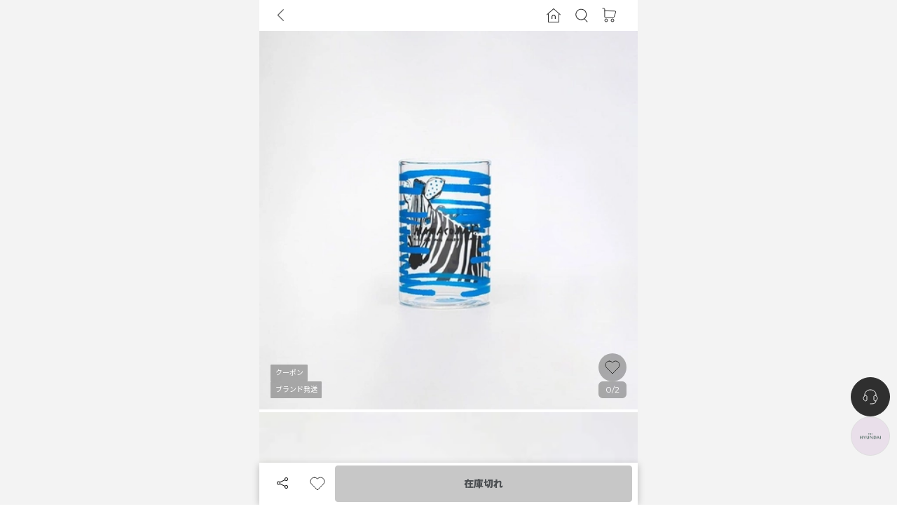

--- FILE ---
content_type: text/html; charset=utf-8
request_url: https://www.nugu.jp/product/LBLJFA6173
body_size: 40769
content:
<!DOCTYPE html><html lang="ja"><head><meta charSet="utf-8"/><link rel="icon" href="/favicon.ico" type="image/x-icon"/><link rel="icon" type="image/png" sizes="32x32" href="/favicon-32x32.png"/><link rel="icon" type="image/png" sizes="16x16" href="/favicon-16x16.png"/><link rel="apple-touch-icon" sizes="180x180" href="/apple-touch-icon.png"/><meta name="viewport" content="width=device-width, initial-scale=1, maximum-scale=1, user-scalable=0"/><meta name="robot" content="all"/><meta property="og:site_name" content="NUGU"/><meta property="og:type" content="website"/><meta name="twitter:card" content="summary"/><meta name="p:domain_verify" content="76fc6f99c37c6b70f15f3ed02685cafa"/><link rel="canonical" href="https://www.nugu.jp/product/LBLJFA6173"/><title>アニマルズグラスシリーズ : zebra | ファッション通販サイト NUGU</title><meta property="og:title" content="アニマルズグラスシリーズ : zebra"/><meta property="twitter:title" content="アニマルズグラスシリーズ : zebra"/><meta name="description" content="MAMACOMMA LBLJFA6173。 好きが見つかるショッピングアプリ nugu 。韓国ファッションを始め様々な商品を取り扱っています。"/><meta property="og:description" content="MAMACOMMA LBLJFA6173。 好きが見つかるショッピングアプリ nugu 。韓国ファッションを始め様々な商品を取り扱っています。"/><meta property="twitter:description" content="MAMACOMMA LBLJFA6173。 好きが見つかるショッピングアプリ nugu 。韓国ファッションを始め様々な商品を取り扱っています。"/><meta property="og:image" content="https://cdn.nugu.jp/public/27_xIFmNeM.jpg"/><meta name="twitter:image" content="https://cdn.nugu.jp/public/27_xIFmNeM.jpg"/><meta property="og:url" content="https://www.nugu.jp/product/LBLJFA6173"/><meta property="twitter:url" content="https://www.nugu.jp/product/LBLJFA6173"/><meta property="og:price:amount" content="3900.00"/><meta property="og:price:currency" content="JPY"/><meta property="product:brand" content="MAMACOMMA"/><meta property="product:availability" content="out of stock"/><meta property="product:category" content="Apparel &amp; Accessories &gt; Clothing"/><meta property="product:condition" content="new"/><meta property="product:price:amount" content="3900.00"/><meta property="product:price:currency" content="JPY"/><meta property="product:retailer_item_id" content="LBLJFA6173"/><meta name="next-head-count" content="31"/><link rel="preconnect" href="https://cdn.nugu.jp"/><link rel="preconnect" href="https://style-cdn.nugu.jp"/><link rel="stylesheet" href="https://cdn.nugu.jp/public/promotion/wdpromotion.css"/><meta name="facebook-domain-verification" content="jv13y44yh8a7u4zldf47ffftxfttn6"/><meta name="format-detection" content="telephone=no, date=no, email=no, address=no"/><noscript><img class="d-none" alt="" height="1" width="1" src="https://www.facebook.com/tr?id=2043372975852486&amp;ev=PageView&amp;noscript=1"/></noscript><link rel="preconnect" href="https://fonts.googleapis.com"/><link rel="preconnect" href="https://fonts.gstatic.com" crossorigin=""/><style></style>
              <link
                rel="preload"
                href="https://fonts.googleapis.com/css2?family=Iceland&family=M+PLUS+1p:wght@300;400;500;700&family=Montserrat:wght@400;500;600;700&family=Noto+Sans+JP:wght@100..900&display=swap&display=swap"
                as="font"
                onload="this.rel='stylesheet';"
              />
              <style></style><link data-next-font="size-adjust" rel="preconnect" href="/" crossorigin="anonymous"/><script id="yahoo-script" data-nscript="beforeInteractive">
            window.yjDataLayer = window.yjDataLayer || [];
            function ytag() { yjDataLayer?.push(arguments); }
            ytag({"type":"ycl_cookie", "config":{"ycl_use_non_cookie_storage":true}});
          </script><script id="gtag-init" data-nscript="beforeInteractive">
            window.dataLayer = window.dataLayer || [];
            function gtag(){dataLayer.push(arguments);}
            gtag('js', new Date());
            const userAgentRegex = /\[nugu\/[a-zA-Z]+\/\d+(\.\d+)*\]$/g
            const client = window.navigator.userAgent.match(userAgentRegex)?.[0].match(/[^\[^\]]+/g)?.[0].split('/')[1] ?? 'web'
            const app_version = window.navigator.userAgent.match(userAgentRegex)?.[0].match(/[^\[^\]]+/g)?.[0].split('/')[2] ?? undefined
            gtag('config', 'G-D5DSHFS0BZ', {
              page_path: window.location.pathname,
              client,
              app_version
            });
          </script><script id="braze-script" data-nscript="beforeInteractive">+function(a,p,P,b,y){
            var userAgentRegex = /\[nugu\/[a-zA-Z]+\/\d+(\.\d+)*\]$/g;
            var isNativeApp = userAgentRegex.test(window.navigator.userAgent);
            // 웹뷰일때 웹전용 캠페인이 노출되는 이슈가 있어서 web sdk를 init하지 않도록 함
            if (isNativeApp) return;
            
            a.braze={};a.brazeQueue=[];for(var s="BrazeSdkMetadata DeviceProperties Card Card.prototype.dismissCard Card.prototype.removeAllSubscriptions Card.prototype.removeSubscription Card.prototype.subscribeToClickedEvent Card.prototype.subscribeToDismissedEvent Card.fromContentCardsJson ImageOnly CaptionedImage ClassicCard ControlCard ContentCards ContentCards.prototype.getUnviewedCardCount Feed Feed.prototype.getUnreadCardCount ControlMessage InAppMessage InAppMessage.SlideFrom InAppMessage.ClickAction InAppMessage.DismissType InAppMessage.OpenTarget InAppMessage.ImageStyle InAppMessage.Orientation InAppMessage.TextAlignment InAppMessage.CropType InAppMessage.prototype.closeMessage InAppMessage.prototype.removeAllSubscriptions InAppMessage.prototype.removeSubscription InAppMessage.prototype.subscribeToClickedEvent InAppMessage.prototype.subscribeToDismissedEvent InAppMessage.fromJson FullScreenMessage ModalMessage HtmlMessage SlideUpMessage User User.Genders User.NotificationSubscriptionTypes User.prototype.addAlias User.prototype.addToCustomAttributeArray User.prototype.addToSubscriptionGroup User.prototype.getUserId User.prototype.getUserId User.prototype.incrementCustomUserAttribute User.prototype.removeFromCustomAttributeArray User.prototype.removeFromSubscriptionGroup User.prototype.setCountry User.prototype.setCustomLocationAttribute User.prototype.setCustomUserAttribute User.prototype.setDateOfBirth User.prototype.setEmail User.prototype.setEmailNotificationSubscriptionType User.prototype.setFirstName User.prototype.setGender User.prototype.setHomeCity User.prototype.setLanguage User.prototype.setLastKnownLocation User.prototype.setLastName User.prototype.setPhoneNumber User.prototype.setPushNotificationSubscriptionType InAppMessageButton InAppMessageButton.prototype.removeAllSubscriptions InAppMessageButton.prototype.removeSubscription InAppMessageButton.prototype.subscribeToClickedEvent FeatureFlag FeatureFlag.prototype.getStringProperty FeatureFlag.prototype.getNumberProperty FeatureFlag.prototype.getBooleanProperty automaticallyShowInAppMessages destroyFeed hideContentCards showContentCards showFeed showInAppMessage deferInAppMessage toggleContentCards toggleFeed changeUser destroy getDeviceId getDeviceId initialize isPushBlocked isPushPermissionGranted isPushSupported logCardClick logCardDismissal logCardImpressions logContentCardImpressions logContentCardClick logCustomEvent logFeedDisplayed logInAppMessageButtonClick logInAppMessageClick logInAppMessageHtmlClick logInAppMessageImpression logPurchase openSession requestPushPermission removeAllSubscriptions removeSubscription requestContentCardsRefresh requestFeedRefresh refreshFeatureFlags requestImmediateDataFlush enableSDK isDisabled setLogger setSdkAuthenticationSignature addSdkMetadata disableSDK subscribeToContentCardsUpdates subscribeToFeedUpdates subscribeToInAppMessage subscribeToSdkAuthenticationFailures toggleLogging unregisterPush wipeData handleBrazeAction subscribeToFeatureFlagsUpdates getAllFeatureFlags logFeatureFlagImpression".split(" "),i=0;i<s.length;i++){for(var m=s[i],k=a.braze,l=m.split("."),j=0;j<l.length-1;j++)k=k[l[j]];k[l[j]]=(new Function("return function "+m.replace(/\./g,"_")+"(){window.brazeQueue?.push(arguments); return true}"))()}window.braze.getDeferredInAppMessage=function(){return new window.braze.InAppMessage};window.braze.getCachedContentCards=function(){return new window.braze.ContentCards};window.braze.getCachedFeed=function(){return new window.braze.Feed};window.braze.getUser=function(){return new window.braze.User};window.braze.getFeatureFlag=function(){return new window.braze.FeatureFlag};(y=p.createElement(P)).type='text/javascript';
            y.src='https://js.appboycdn.com/web-sdk/5.1/braze.min.js';
            y.async=1;(b=p.getElementsByTagName(P)[0]).parentNode.insertBefore(y,b)
            
            braze.initialize('bef2edda-a33b-4166-88b6-76569dd7146a', {
              baseUrl: "sdk.iad-07.braze.com",
              allowUserSuppliedJavascript: true,
              enableLogging: false,
              manageServiceWorkerExternally: true,
            });
            braze.automaticallyShowInAppMessages();
          }(window,document,'script');</script><script id="blux-scrit" data-nscript="beforeInteractive">(function(w){
              w.bluxQueue = [];
              w.blux = function() {
                if (w.zaiClient?.setUserId) {
                  w.zaiClient[arguments[0]].apply(w.zaiClient, Array.prototype.slice.call(arguments, 1));
                } else {
                  w.bluxQueue?.push(arguments);
                }
              };
              var scriptElement = w.document.createElement('script');
              scriptElement.async = 1;
              scriptElement.src = 'https://scripts.zaikorea.org/95df614d/zai_collector_gtm.js?v20241128-1';
              scriptElement.onload = function() {
                w._zaiScriptLoaded = true;
              };
              w.document.head.appendChild(scriptElement);
            })(window);
          </script><script id="twitter-pixel-script" data-nscript="beforeInteractive">!function(e,t,n,s,u,a){e.twq||(s=e.twq=function(){s.exe?s.exe.apply(s,arguments):s.queue?.push(arguments);
},s.version='1.1',s.queue=[],u=t.createElement(n),u.async=!0,u.src='https://static.ads-twitter.com/uwt.js',
a=t.getElementsByTagName(n)[0],a.parentNode.insertBefore(u,a))}(window,document,'script');
twq('config','opqha');</script><script id="fb-pixel" data-nscript="beforeInteractive">
            !function(f,b,e,v,n,t,s)
            {if(f.fbq)return;n=f.fbq=function(){n.callMethod?
            n.callMethod.apply(n,arguments):n.queue?.push(arguments)};
            if(!f._fbq)f._fbq=n;n.push=n;n.loaded=!0;n.version='2.0';
            n.queue=[];t=b.createElement(e);t.async=!0;
            t.src=v;s=b.getElementsByTagName(e)[0];
            s.parentNode.insertBefore(t,s)}(window, document,'script',
            'https://connect.facebook.net/en_US/fbevents.js');
            fbq('init', 2043372975852486);
          </script><script id="tiktok-script" data-nscript="beforeInteractive">!function (w, d, t) {
		  w.TiktokAnalyticsObject=t;var ttq=w[t]=w[t]||[];ttq.methods=["page","track","identify","instances","debug","on","off","once","ready","alias","group","enableCookie","disableCookie"],ttq.setAndDefer=function(t,e){t[e]=function(){t?.push([e].concat(Array.prototype.slice.call(arguments,0)))}};for(var i=0;i<ttq.methods.length;i++)ttq.setAndDefer(ttq,ttq.methods[i]);ttq.instance=function(t){for(var e=ttq._i[t]||[],n=0;n<ttq.methods.length;n++
)ttq.setAndDefer(e,ttq.methods[n]);return e},ttq.load=function(e,n){var i="https://analytics.tiktok.com/i18n/pixel/events.js";ttq._i=ttq._i||{},ttq._i[e]=[],ttq._i[e]._u=i,ttq._t=ttq._t||{},ttq._t[e]=+new Date,ttq._o=ttq._o||{},ttq._o[e]=n||{};n=document.createElement("script");n.type="text/javascript",n.async=!0,n.src=i+"?sdkid="+e+"&lib="+t;e=document.getElementsByTagName("script")[0];e.parentNode.insertBefore(n,e)};
		  ttq.load('CCGL8HRC77U2DMG8V580');
		  ttq.page();
		}(window, document, 'ttq');</script><script id="line-script" data-nscript="beforeInteractive">(function(g,d,o){
  g._ltq=g._ltq||[];g._lt=g._lt||function(){g._ltq?.push(arguments)};
  var h=location.protocol==='https:'?'https://d.line-scdn.net':'http://d.line-cdn.net';
  var s=d.createElement('script');s.async=1;
  s.src=o||h+'/n/line_tag/public/release/v1/lt.js';
  var t=d.getElementsByTagName('script')[0];t.parentNode.insertBefore(s,t);
    })(window, document);
_lt('init', {
  customerType: 'account',
  tagId: '3393f1df-4066-4d54-b70d-59f5931ef07a'
});</script><script id="airbridge-script" data-nscript="beforeInteractive">(function(a_,i_,r_,_b,_r,_i,_d,_g,_e){if(!a_[_b]){var d={queue:[],get isSDKEnabled(){return!1}};_r.concat(_i).forEach(function(a){var e=a.split("."),q=e.pop();e.reduce(function(m,n){return m[n]=m[n]||{}},d)[q]=function(){d.queue?.push([a,arguments])}});a_[_b]=d;var f=i_.getElementsByTagName(r_)[0],c=i_.createElement(r_);c.onerror=function(){d.queue.filter(function(a){return 0<=_i.indexOf(a[0])}).forEach(function(a){a=a[1];a=a[a.length-1];"function"===typeof a&&a("error occur when load airbridge")})};c.async=1;c.src="//static.airbridge.io/sdk/latest/airbridge.min.js";"complete"===i_.readyState?f.parentNode.insertBefore(c,f):i_.addEventListener("readystatechange",function e(){"complete"===i_.readyState&&(i_.removeEventListener("readystatechange",e),f.parentNode.insertBefore(c,f))})}})(window,document,"script","airbridge","init startTracking fetchResource setBanner setDownload setDownloads openDeeplink setDeeplinks sendWeb setUserAgent setUserAlias addUserAlias setMobileAppData setUserId setUserEmail setUserPhone setUserAttributes clearUser setDeviceAlias removeDeviceAlias clearDeviceAlias setDeviceIFV setDeviceIFA setDeviceGAID events.send events.signIn events.signUp events.signOut events.purchased events.addedToCart events.productDetailsViewEvent events.homeViewEvent events.productListViewEvent events.searchResultViewEvent".split(" "),["events.wait","createTouchpoint"]);
              airbridge.init({
                app: 'nugu',
                webToken: '979832f5888444f0bde83b5530521b41',
                utmParsing: true,
                useProtectedAttributionWindow: true
              });</script><link rel="preload" href="/_next/static/css/ec62794cd437d642.css" as="style"/><link rel="stylesheet" href="/_next/static/css/ec62794cd437d642.css" data-n-g=""/><noscript data-n-css=""></noscript><script defer="" nomodule="" src="/_next/static/chunks/polyfills-78c92fac7aa8fdd8.js"></script><script src="https://www.googletagmanager.com/gtag/js?id=G-D5DSHFS0BZ" defer="" data-nscript="beforeInteractive"></script><script src="https://s.yimg.jp/images/listing/tool/cv/ytag.js" defer="" data-nscript="beforeInteractive"></script><script id="criteo-script" src="https://dynamic.criteo.com/js/ld/ld.js?a=94355" defer="" data-nscript="beforeInteractive"></script><script id="skyflag-lp-script" src="https://ad.skyflag.jp/ad/js/lpjs2.js" defer="" data-nscript="beforeInteractive"></script><script id="skyflag-cv-script" src="https://ad.skyflag.jp/ad/js/cv2.js" defer="" data-nscript="beforeInteractive"></script><script src="/_next/static/chunks/webpack-5defad7f27f71e06.js" defer=""></script><script src="/_next/static/chunks/framework-8db05cf4e8737c63.js" defer=""></script><script src="/_next/static/chunks/main-842aa10cfdd2e999.js" defer=""></script><script src="/_next/static/chunks/pages/_app-d83b3d5096c7c9c0.js" defer=""></script><script src="/_next/static/chunks/pages/product/%5Bcode%5D-6b87f0963031b17b.js" defer=""></script><script src="/_next/static/13546dd/_buildManifest.js" defer=""></script><script src="/_next/static/13546dd/_ssgManifest.js" defer=""></script><style id="__jsx-bc0d39808a9ecb11">.translucent-badge{background-color:rgba(0,0,0,.3)!important}</style><style id="__jsx-869c0a948418f91c">svg.like{fill:transparent;path {
              stroke: #2f2f2f;
            }

            &.active {
              fill: #ff6738;
              path {
                stroke: #ff6738;
              }
            }

            &.white {
              fill: rgba(0, 0, 0, 0.25);

              path {
                stroke: white;
              }

              &.active {
                fill: #ff6738;
                path {
                  stroke: #ff6738;
                }
              }
            }
          }</style><style id="__jsx-7ab8f37ad868850f">.seemore-container.jsx-7ab8f37ad868850f{padding-top:100px;background:-webkit-linear-gradient(top,rgba(255,255,255,0)0%,rgba(255,255,255,1)50%);background:-moz-linear-gradient(top,rgba(255,255,255,0)0%,rgba(255,255,255,1)50%);background:-o-linear-gradient(top,rgba(255,255,255,0)0%,rgba(255,255,255,1)50%);background:linear-gradient(to bottom,rgba(255,255,255,0)0%,rgba(255,255,255,1)50%)}</style><style id="__jsx-bea4dc6d9baff146">.channel-talk-button.jsx-bea4dc6d9baff146{font-weight:700;-webkit-transition:width.3s cubic-bezier(.22,.61,.36,1);-moz-transition:width.3s cubic-bezier(.22,.61,.36,1);-o-transition:width.3s cubic-bezier(.22,.61,.36,1);transition:width.3s cubic-bezier(.22,.61,.36,1);white-space:nowrap;font-size:12px;width:40px;min-height:40px;-webkit-border-radius:30px;-moz-border-radius:30px;border-radius:30px}.channel-talk-button-text.jsx-bea4dc6d9baff146{width:130px}@media screen and (min-width:768px){.channel-talk-button.jsx-bea4dc6d9baff146{font-size:14px;width:56px;min-height:56px;min-width:56px}.channel-talk-button-text.jsx-bea4dc6d9baff146{width:150px}}</style><style id="__jsx-2aea337b4ccbd5d3">.the-hyundai-aside-toggle.jsx-2aea337b4ccbd5d3,.nugu-aside-toggle.jsx-2aea337b4ccbd5d3{font-weight:700;-webkit-transition:width.3s cubic-bezier(.22,.61,.4,1);-moz-transition:width.3s cubic-bezier(.22,.61,.4,1);-o-transition:width.3s cubic-bezier(.22,.61,.4,1);transition:width.3s cubic-bezier(.22,.61,.4,1);white-space:nowrap;font-size:12px;min-height:40px;-webkit-border-radius:30px;-moz-border-radius:30px;border-radius:30px}.the-hyundai-aside-toggle.jsx-2aea337b4ccbd5d3{width:40px;border:1px solid#dcdcdc;color:#4a675c;background-color:#e9dfea}.the-hyundai-aside-toggle-text.jsx-2aea337b4ccbd5d3{width:200px}.nugu-aside-toggle.jsx-2aea337b4ccbd5d3{width:40px;border:1px solid#2f2f2f;color:#fff;background-color:#2f2f2f}.nugu-aside-toggle-text.jsx-2aea337b4ccbd5d3{width:135px}@media screen and (min-width:768px){.the-hyundai-aside-toggle.jsx-2aea337b4ccbd5d3,.nugu-aside-toggle.jsx-2aea337b4ccbd5d3{font-size:14px;min-height:56px;min-width:56px}.the-hyundai-aside-toggle.jsx-2aea337b4ccbd5d3{width:56px}.the-hyundai-aside-toggle-text.jsx-2aea337b4ccbd5d3{width:220px}.nugu-aside-toggle.jsx-2aea337b4ccbd5d3{width:56px}.nugu-aside-toggle-text.jsx-2aea337b4ccbd5d3{width:150px}}</style><style id="__jsx-ef88d68b6e87331">#nugu-fixed-aside.jsx-ef88d68b6e87331{position:fixed;right:10px;bottom:90px;z-index:1030;display:-webkit-box;display:-webkit-flex;display:-moz-box;display:-ms-flexbox;display:flex;-webkit-box-orient:vertical;-webkit-box-direction:normal;-webkit-flex-direction:column;-moz-box-orient:vertical;-moz-box-direction:normal;-ms-flex-direction:column;flex-direction:column;-webkit-box-align:end;-webkit-align-items:flex-end;-moz-box-align:end;-ms-flex-align:end;align-items:flex-end;gap:12px}@media screen and (min-width:768px){#nugu-fixed-aside.jsx-ef88d68b6e87331{bottom:70px}}</style></head><body><div id="__next"><nav style="height:var(--top-bar-height);top:0;z-index:1000" class="position-sticky py-0 navbar navbar-expand navbar-light"><div class="container-sm position-relative ps-0 pe-5 w-100 h-100" style="transition:background-color 0.3s cubic-bezier(0.4, 0, 0.2, 1);background-color:white"><div class="navbar-nav"><div class="nav-item"><a role="button" class="ps-5 pe-2 nav-link" tabindex="0" href="#"><i class="bi bi-chevron-left" aria-label="back-button" style="font-size:1.3rem"></i></a></div></div><div class="ms-auto navbar-nav"><div class="nav-item"><a href="/?tab=MAIN" data-rr-ui-event-key="/?tab=MAIN" class="nav-link"><svg xmlns="http://www.w3.org/2000/svg" width="24" height="24" fill="none" aria-label="home-button" class="stx-right-top-nav-home"><path fill="#2F2F2F" fill-rule="evenodd" d="m12.32 2.15 9.472 8.421c.199.1.299.502.1.602-.1.1-.3.2-.4.2s-.199 0-.299-.1l-1.196-1.002v11.228c0 .3-.2.501-.499.501H4.543c-.3 0-.499-.2-.499-.501V10.27l-1.196 1.002c-.2.2-.499.2-.698 0-.2-.2-.2-.501 0-.702l9.472-8.42c.199-.201.498-.201.697 0M5.04 9.368v11.63H19V9.367l-6.98-6.215zM12.004 11l.235.008c1.523.099 2.787 1.47 2.76 2.995V17h-1.226v-3a1.75 1.75 0 0 0-.524-1.247c-.34-.34-.796-.53-1.243-.524a1.74 1.74 0 0 0-1.246.524c-.34.34-.531.795-.524 1.245V17H9v-3c-.026-1.522 1.242-2.893 2.77-2.992z" clip-rule="evenodd"></path></svg></a></div><div class="nav-item"><a role="button" class="nav-link" tabindex="0" href="#"><svg xmlns="http://www.w3.org/2000/svg" width="24" height="24" fill="none" aria-label="top-search-button"><path fill="#2F2F2F" fill-rule="evenodd" d="M11.481 2.735a7.97 7.97 0 1 0 4.249 14.544.5.5 0 0 0 .093.142l3.778 4.022a.5.5 0 1 0 .729-.684l-3.777-4.023a1 1 0 0 0-.058-.052A7.97 7.97 0 0 0 11.48 2.735m-7.216 7.747a6.97 6.97 0 1 1 13.932.437 6.97 6.97 0 0 1-13.932-.437" clip-rule="evenodd"></path></svg><span class="d-none d-md-inline ms-1">Search</span><input class="visually-hidden"/></a></div><div class="nav-item"><a href="/order/cart" data-rr-ui-event-key="/order/cart" class="stx-navlink-cart nav-link"><svg xmlns="http://www.w3.org/2000/svg" width="24" height="24" fill="none" aria-label="cart-button"><path stroke="#2F2F2F" stroke-linecap="round" stroke-linejoin="round" d="M2 2h1.879a1 1 0 0 1 1 1v2.792m0 0V14a1 1 0 0 0 1 1h11.507a1 1 0 0 0 .955-.702l2.253-7.208a1 1 0 0 0-.954-1.298z"></path><path stroke="#2F2F2F" d="M7 21a2 2 0 1 0 0-4 2 2 0 0 0 0 4ZM16 21a2 2 0 1 0 0-4 2 2 0 0 0 0 4Z"></path></svg><span class="d-none d-md-inline ms-1">Cart</span></a></div></div></div></nav><main id="global-container"><div id="global-container-background"></div><script type="application/ld+json">{"@context":"https://schema.org/","@type":"Product","name":"アニマルズグラスシリーズ : zebra","description":"","brand":{"@type":"Brand","name":"MAMACOMMA"},"offers":{"@type":"Offer","price":"3900.00","priceCurrency":"JPY"},"image":"https://cdn.nugu.jp/public/27_xIFmNeM.jpg","aggregateRating":{"@type":"AggregateRating","ratingValue":"0.0","reviewCount":0}}</script><div id="top"><div><div class="position-relative"><div class="swiper"><div class="swiper-wrapper"><div class="swiper-slide swiper-slide-duplicate" data-swiper-slide-index="1"><picture><source type="image/webp" srcSet="https://cdn.nugu.jp/public/27-2_qBCrAZ0.jpg?q=100&amp;f=webp&amp;w=430 1x,https://cdn.nugu.jp/public/27-2_qBCrAZ0.jpg?q=100&amp;f=webp&amp;w=860 2x"/><img srcSet="https://cdn.nugu.jp/public/27-2_qBCrAZ0.jpg?q=100&amp;f=webp&amp;w=430 1x,https://cdn.nugu.jp/public/27-2_qBCrAZ0.jpg?q=100&amp;f=webp&amp;w=860 2x" src="https://cdn.nugu.jp/public/27-2_qBCrAZ0.jpg" alt="" loading="eager" class="thumbnail-4x5"/></picture></div><div class="swiper-slide" data-swiper-slide-index="0"><picture><source type="image/webp" srcSet="https://cdn.nugu.jp/public/27_xIFmNeM.jpg?q=100&amp;f=webp&amp;w=430 1x,https://cdn.nugu.jp/public/27_xIFmNeM.jpg?q=100&amp;f=webp&amp;w=860 2x"/><img srcSet="https://cdn.nugu.jp/public/27_xIFmNeM.jpg?q=100&amp;f=webp&amp;w=430 1x,https://cdn.nugu.jp/public/27_xIFmNeM.jpg?q=100&amp;f=webp&amp;w=860 2x" src="https://cdn.nugu.jp/public/27_xIFmNeM.jpg" alt="" loading="eager" class="thumbnail-4x5"/></picture></div><div class="swiper-slide" data-swiper-slide-index="1"><picture><source type="image/webp" srcSet="https://cdn.nugu.jp/public/27-2_qBCrAZ0.jpg?q=100&amp;f=webp&amp;w=430 1x,https://cdn.nugu.jp/public/27-2_qBCrAZ0.jpg?q=100&amp;f=webp&amp;w=860 2x"/><img srcSet="https://cdn.nugu.jp/public/27-2_qBCrAZ0.jpg?q=100&amp;f=webp&amp;w=430 1x,https://cdn.nugu.jp/public/27-2_qBCrAZ0.jpg?q=100&amp;f=webp&amp;w=860 2x" src="https://cdn.nugu.jp/public/27-2_qBCrAZ0.jpg" alt="" loading="eager" class="thumbnail-4x5"/></picture></div><div class="swiper-slide swiper-slide-duplicate" data-swiper-slide-index="0"><picture><source type="image/webp" srcSet="https://cdn.nugu.jp/public/27_xIFmNeM.jpg?q=100&amp;f=webp&amp;w=430 1x,https://cdn.nugu.jp/public/27_xIFmNeM.jpg?q=100&amp;f=webp&amp;w=860 2x"/><img srcSet="https://cdn.nugu.jp/public/27_xIFmNeM.jpg?q=100&amp;f=webp&amp;w=430 1x,https://cdn.nugu.jp/public/27_xIFmNeM.jpg?q=100&amp;f=webp&amp;w=860 2x" src="https://cdn.nugu.jp/public/27_xIFmNeM.jpg" alt="" loading="eager" class="thumbnail-4x5"/></picture></div></div></div><div class="position-absolute d-flex flex-column gap-1" style="left:16px;bottom:16px;z-index:600"><span style="height:24px" class="translucent-badge d-flex align-items-center justify-center product-detail-icon fs-10px justify-content-start fw-normal badge bg-primary">クーポン</span><span style="height:24px" class="translucent-badge d-flex align-items-center justify-center product-detail-icon fs-10px justify-content-start fw-normal badge bg-primary">ブランド発送</span></div><div class="position-absolute d-flex flex-column gap-3 align-items-end" style="right:16px;bottom:16px;z-index:600"><span style="height:40px;width:40px" class="translucent-badge d-flex align-items-center justify-center align-items-center justify-content-center badge rounded-pill bg-primary"><div class="jsx-869c0a948418f91c "><svg xmlns="http://www.w3.org/2000/svg" width="24" height="24" fill="none" class="like white" role="button"><path stroke="#2F2F2F" stroke-linecap="round" stroke-linejoin="round" d="M7.556 3C4.487 3 2 5.518 2 8.625c0 1.266.413 2.434 1.11 3.373L12 21l8.89-9.002A5.65 5.65 0 0 0 22 8.625C22 5.518 19.513 3 16.444 3c-1.817 0-3.43.884-4.444 2.25A5.53 5.53 0 0 0 7.556 3"></path></svg></div></span><span style="height:24px" class="translucent-badge d-flex align-items-center justify-center badge bg-primary"><div class="d-flex align-items-center justify-center fw-normal" style="margin-right:2px;margin-left:2px">0/2</div></span></div></div><div class="swiper my-1 thumbSlider"><div class="swiper-wrapper"><div class="swiper-slide"><picture><source type="image/webp" srcSet="https://cdn.nugu.jp/public/27_xIFmNeM.jpg?q=100&amp;f=webp&amp;w=150&amp;h=188 1x,https://cdn.nugu.jp/public/27_xIFmNeM.jpg?q=100&amp;f=webp&amp;w=300&amp;h=376 2x"/><img srcSet="https://cdn.nugu.jp/public/27_xIFmNeM.jpg?q=100&amp;f=webp&amp;w=150&amp;h=188 1x,https://cdn.nugu.jp/public/27_xIFmNeM.jpg?q=100&amp;f=webp&amp;w=300&amp;h=376 2x" src="https://cdn.nugu.jp/public/27_xIFmNeM.jpg" alt="" loading="eager" class="thumbnail-4x5"/></picture></div><div class="swiper-slide"><picture><source type="image/webp" srcSet="https://cdn.nugu.jp/public/27-2_qBCrAZ0.jpg?q=100&amp;f=webp&amp;w=150&amp;h=188 1x,https://cdn.nugu.jp/public/27-2_qBCrAZ0.jpg?q=100&amp;f=webp&amp;w=300&amp;h=376 2x"/><img srcSet="https://cdn.nugu.jp/public/27-2_qBCrAZ0.jpg?q=100&amp;f=webp&amp;w=150&amp;h=188 1x,https://cdn.nugu.jp/public/27-2_qBCrAZ0.jpg?q=100&amp;f=webp&amp;w=300&amp;h=376 2x" src="https://cdn.nugu.jp/public/27-2_qBCrAZ0.jpg" alt="" loading="eager" class="thumbnail-4x5"/></picture></div></div></div></div><div class="fs-12px"><hr class="my-0" style="color:lightgrey"/><div class="p-5"><div class="text-secondary">LBLJFA6173</div><div><h1 class="product-title fw-bolder fs-12px mb-0">アニマルズグラスシリーズ : zebra</h1></div><div class="position-relative pt-4"><div class="d-flex"><div style="flex:1"><div class="d-flex justify-content-between align-items-center"><div class="d-flex align-items-center" style="min-height:40px"><div class="w-100 lh-1 d-flex flex-column align-items-start justify-content-center"><div style="font-size:1.25rem"><span class="product-price fw-bold">¥3,900</span><span class="text-dark" style="font-size:0.625rem;margin-left:2px;vertical-align:0.05rem">税込</span></div></div></div><div class="d-flex align-items-center"><button type="button" class="nugu-button Button_nugu-button___Y9_e Button_nugu-button--color-dark___wZyE Button_nugu-button--size-flex__C5MZ7 fs-12px rounded-1"><span class="me-2">クーポンゲット</span><svg xmlns="http://www.w3.org/2000/svg" width="12" height="15" fill="none" class="mb-1"><path stroke="#fff" stroke-linecap="round" d="m2.5 7.2 3 2.8m0 0 3-2.8m-3 2.8V3M1.5 14h8"></path></svg></button></div></div></div></div><div class="d-flex flex-column gap-2"><div class="d-flex flex-row gap-6"><div>ポイント還元</div><div><div class="text-secondary fs-10px">※購入時、会員ランクに応じてポイントを付与</div></div></div></div></div></div><hr class="mt-0 mb-0" style="color:lightgrey"/><div class="p-5"><div style="font-size:0.75rem"><div class="fs-14px fw-bold">配送情報</div><div class="mt-3 d-flex gap-3"><div class="fw-medium">送料</div><div><span class="fw-bold text-info">¥550</span> (<!-- -->¥6,000<!-- --> <!-- -->以上ご購入で送料無料<!-- -->)</div></div><div class="mt-1 d-flex align-items-center gap-2"><div class="fw-medium">お届けまでの日数</div><div class="text-black small d-flex align-items-center" style="margin-top:-4px"><div class="product-list-icon product-list-icon-white d-flex justify-content-center text-nowrap border border-gray text-black">ブランド発送</div><i class="bi bi-question-circle" style="font-size:18px;color:#2f2f2f;margin:4px 0 0 4px" role="button"></i></div></div><div class="mt-2 px-3 py-2" style="background-color:#f3f3f3;font-size:11px;color:#6b6b6b">商品準備期間：注文確定後<!-- -->3~5<!-- -->営業日以内に入庫予定<br/>商品配送期間：出庫後<!-- -->2-5<!-- -->営業日以内にお届け予定</div><div class="mt-2" style="font-size:9px;color:#6b6b6b"><div class="mt-1"><i class="bi bi-exclamation-circle"></i> <!-- -->ブランドの生産スケジュールなどにより入庫遅延が生じる場合がございます。</div></div></div></div><div class="ps-5 mt-5"><div class="option-group mt-4"><div class="ProductOptionButton_option-label__8imuo"><strong>OPTION</strong></div><div class="d-flex hide-scroll gap-3 pt-2 mb-3 overflow-x-auto"><button type="button" class="nugu-button Button_nugu-button___Y9_e Button_nugu-button--color-outline-dark__tbMNe Button_nugu-button--size-medium__DKPUT text-nowrap position-relative" style="color:var(--bs-gray-500);border-color:var(--bs-gray-300);min-width:38px;flex-shrink:0;max-width:none"><div>アニマルズグラスシリーズ : zebra<!-- --> <span class="fs-10px">  </span></div></button></div><div class="pe-5 mt-5"></div></div></div><div class="px-5"><div class="vs-placeholder-inpage mt-6"></div><input type="hidden" id="vs-product-id" value="LBLJFA6173"/><input type="hidden" id="vs-user-id" value="371e23e4-f624-4a0e-8b6a-822658117168"/><input type="hidden" id="vs-product-version" value="2024-10-31T10:26:28.948334+09:00"/><input type="hidden" id="vs-product-image-url" value="https://cdn.nugu.jp/public/27_xIFmNeM.jpg"/></div></div><div class="fixed-bottom py-1 px-2 bg-white"><div class="d-flex w-100"><div class="d-flex align-items-center"><div style="min-width:50px"><div class="d-flex flex-column justify-content-center align-items-center text-center"><button class="w-100 bg-transparent border-0 px-0"><i class="bi bi-share text-black" style="font-size:16px"></i></button></div></div><div class="text-center" style="min-width:50px"><div class="jsx-869c0a948418f91c "><svg xmlns="http://www.w3.org/2000/svg" width="24" height="24" fill="none" class="like" role="button"><path stroke="#2F2F2F" stroke-linecap="round" stroke-linejoin="round" d="M7.556 3C4.487 3 2 5.518 2 8.625c0 1.266.413 2.434 1.11 3.373L12 21l8.89-9.002A5.65 5.65 0 0 0 22 8.625C22 5.518 19.513 3 16.444 3c-1.817 0-3.43.884-4.444 2.25A5.53 5.53 0 0 0 7.556 3"></path></svg></div></div></div><div class="w-100 d-flex gap-1"><button type="button" class="nugu-button Button_nugu-button___Y9_e Button_nugu-button--color-dark___wZyE Button_nugu-button--size-flex__C5MZ7 stx-product-buy fw-bold fs-14px" disabled="" style="height:var(--default-fixed-bottom-button-height)"><strong class="text-muted">在庫切れ</strong></button></div></div></div><div class=" mt-5" style="height:8px;background-color:var(--bs-gray-200)"></div></div><div class="position-sticky" style="top:0;z-index:var(--sticky-z-index)"><div class="bg-white d-flex justify-content-around align-items-center" style="height:var(--sticky-top-tab-bar-height)"><div role="button" class="d-flex justify-content-center align-items-center h-100 w-100 border-2 border-bottom fw-bold text-dark border-dark">詳細情報</div><div role="button" class="d-flex justify-content-center align-items-center h-100 w-100 border-2 border-bottom text-secondary">レビュー</div><div role="button" class="d-flex justify-content-center align-items-center h-100 w-100 border-2 border-bottom text-secondary">おすすめ</div></div></div><div id="description-tab" class="sticky-nav-section" style="background-color:white"><div style="height:80vh" class="jsx-7ab8f37ad868850f position-relative overflow-hidden py-2"><style>
                .smooth {
                  opacity: 1!important;
                }
                body {
                  font-family: var(--bs-font-sans-serif) !important;
                }
                .modal-dialog {
                  max-height: none !important;
                }
      </style><div id="SizeNoteWindow" style="display:none"></div><div class="rich-content"><p style="text-align: center;"><img src="https://cdn.nugu.jp/public/%EC%98%A8%EB%8B%B7_%EB%8C%80%EB%AC%B8_51BrWhz.jpg"></p>
<p><img src="https://ondat.kr/web/upload/NNEditor/20230828/ECA780EBB88CEB9DBC20EBA088EC9DB4EC9584EC9B831.jpg" style="display: block; vertical-align: top; margin: 0px auto; text-align: center;" result="success" name="ECA780EBB88CEB9DBC20EBA088EC9DB4EC9584EC9B831.jpg" size="2678px/9761px" filesize="3,07 MB" error=""></p>
<div data-empty="true" style="text-align: center;"><span style="font-family: Meiryo, sans-serif; font-size: 16px;">規格/容量　64&times;100㎜/290ml</span></div>
<div data-empty="true" style="text-align: center;"></div>
<div data-empty="true" style="text-align: center;"><span style="font-family: Meiryo, sans-serif; font-size: 16px;">材質　100％耐熱ガラス</span></div>
<div data-empty="true" style="text-align: center;"></div>
<div data-empty="true" style="text-align: center;"><span style="font-family: Meiryo, sans-serif; font-size: 16px;">耐熱/耐冷温度　-40～350度</span></div>
<div data-empty="true" style="text-align: center;"></div>
<div data-empty="true" style="text-align: center;"><span style="font-family: Meiryo, sans-serif; font-size: 16px;">原産地　インド</span></div>
<div data-empty="true" style="text-align: center;"></div>
<div data-empty="true" style="text-align: center;"><span style="font-family: Meiryo, sans-serif; font-size: 16px;">輸入元　(株)タノインターナショナル</span></div>
<div data-empty="true" style="text-align: center;"></div>
<div data-empty="true" style="text-align: center;"></div>
<div data-empty="true" style="text-align: center;"><span style="font-family: Meiryo, sans-serif; font-size: 16px;">100%ガラス</span></div>
<div data-empty="true" style="text-align: center;"><span style="font-family: Meiryo, sans-serif; font-size: 16px;">ヨーロッパ産耐熱ガラス</span></div>
<div data-empty="true" style="text-align: center;"><span style="font-family: Meiryo, sans-serif; font-size: 16px;">ボロシリゲート使用</span></div>
<div data-empty="true" style="text-align: center;"></div>
<div data-empty="true" style="text-align: center;"><span style="font-family: Meiryo, sans-serif; font-size: 16px;">FOOD SAFE</span></div>
<div data-empty="true" style="text-align: center;"><span style="font-family: Meiryo, sans-serif; font-size: 16px;">鉛、カドミウムFree</span></div>
<p><span style="font-family: Meiryo, sans-serif; font-size: 16px;"></span></p>
<div style="text-align: center;"><span style="font-family: Meiryo, sans-serif; font-size: 16px;">オーブン/電子レンジ可能</span></div>
<div style="text-align: center;"><span style="font-family: Meiryo, sans-serif; font-size: 16px;">350度まで加熱可能</span></div>
<p><span style="font-family: Meiryo, sans-serif; font-size: 16px;"></span></p>
<div style="text-align: center;"><span style="font-family: Meiryo, sans-serif; font-size: 16px;">冷凍庫可能</span></div>
<div style="text-align: center;"><span style="font-family: Meiryo, sans-serif; font-size: 16px;">-40度まで冷凍可能</span></div>
<div style="text-align: center;"></div>
<div style="text-align: center;"></div>
<div style="text-align: center;"><span style="font-family: Meiryo, sans-serif; font-size: 16px;">NOTICE</span></div>
<div style="text-align: center;"><span style="font-family: Meiryo, sans-serif; font-size: 16px;">-ガスレンジなどで直接加熱すると製品の破損の原因となります。</span></div>
<div style="text-align: center;"><span style="font-family: Meiryo, sans-serif; font-size: 16px;">-食器洗浄機の使用時、プリントが剥がれる恐れがあるため控えてください。</span></div>
<div style="text-align: center;"><span style="font-family: Meiryo, sans-serif; font-size: 16px;">-オーブン、電子レンジ、冷凍庫の使用が可能です。（-40～350度）</span></div>
<div style="text-align: center;"><span style="font-family: Meiryo, sans-serif; font-size: 16px;">ただし、急激な温度変化は破損の原因になることがあります。</span></div>
<div style="text-align: center;"><span style="font-family: Meiryo, sans-serif; font-size: 16px;">（例：加熱容器を冷たいタオルに乗せたり冷水や氷などにすぐ入れる場合）</span></div>
<div style="text-align: center;"><span style="font-family: Meiryo, sans-serif; font-size: 16px;">-加熱した状態の製品の取り扱い時、火傷に注意してください。</span></div>
<div style="text-align: center;"><span style="font-family: Meiryo, sans-serif; font-size: 16px;">-グラス同士が衝突時、表面にスクラッチが生じることがあります。</span></div>
<div style="text-align: center;"><span style="font-family: Meiryo, sans-serif; font-size: 16px;">-ガラス製品は柔らかいスポンジや布で洗ってください。</span></div>
<div style="text-align: center;"><span style="font-family: Meiryo, sans-serif; font-size: 16px;">-氷を入れる際は、カップを傾けてゆっくり入れてください。<img src="https://ondat.kr/web/upload/NNEditor/20230828/ED9988ED8E98EC9DB4ECA78020EB9494EC9E90EC9DB820-ED9584EBA6BDED8C8C_ED9988ED8E98EC9DB4ECA780EC9AA9220E381AEE382B3E38394E383BC.jpg" style="display: block; vertical-align: top; margin: 0px auto; text-align: center;" result="success" name="ED9988ED8E98EC9DB4ECA78020EB9494EC9E90EC9DB820-ED9584EBA6BDED8C8C_ED9988ED8E98EC9DB4ECA780EC9AA9220E381AEE382B3E38394E383BC.jpg" size="2771px/849px" filesize="286,92 kB" error=""></span></div>
<div style="text-align: center;"><span style="font-family: Meiryo, sans-serif; font-size: 16px;"></span></div>
<div data-empty="true" style="text-align: center;"><span style="font-family: Meiryo, sans-serif; font-size: 16px;">次の現象はリム（入口）とボディ（本体）部分に製造工程上生じる自然な現象で不良や返品事由ではありません。</span></div>
<div data-empty="true" style="text-align: center;"><span style="font-family: Meiryo, sans-serif; font-size: 16px;">気になる方は慎重に考慮した後ご購入をお願い致します。</span></div>
<div data-empty="true" style="text-align: center;"><span style="font-family: Meiryo, sans-serif; font-size: 16px;"></span></div>
<div data-empty="true" style="text-align: center;"><span style="font-family: Meiryo, sans-serif; font-size: 16px;"><img src="https://cdn.nugu.jp/public/%EC%98%A8%EB%8B%B7_%EB%B0%B0%EC%86%A1_IqT7IzW.jpg"></span></div>
<div data-empty="true" style="text-align: center;"><span style="font-family: Meiryo, sans-serif; font-size: 16px;"></span></div>
<div data-empty="true" style="text-align: center;"><span style="font-family: Meiryo, sans-serif; font-size: 16px;"><img src="https://cdn.nugu.jp/public/%EB%9D%BC%EC%9D%B4%ED%94%84_%ED%99%98%EB%B6%88_2ty0QsT.JPG"></span></div></div><div class="rich-content"></div><div class="jsx-7ab8f37ad868850f position-absolute d-flex flex-column align-items-center bottom-0 w-100 px-5 pb-3 seemore-container"><button type="button" class="nugu-button Button_nugu-button___Y9_e Button_nugu-button--color-outline-dark__tbMNe Button_nugu-button--size-flex__C5MZ7 p-3"><span class="jsx-7ab8f37ad868850f d-inline-block w-100 text-center">もっと見る</span><i class="jsx-7ab8f37ad868850f bi bi-chevron-down ms-auto d-inline-block"></i></button></div></div></div><div class=" mt-10" style="height:8px;background-color:var(--bs-gray-200)"></div><div id="review-tab" class="sticky-nav-section"></div><div id="recommendation-tab" class="sticky-nav-section mt-10"><div class="d-flex flex-column gap-10"><div><div class="px-5 pb-3 d-flex justify-content-between align-items-end"><div class="fs-16px fw-bold">MAMACOMMA<br />おすすめアイテム</div><a class="fs-12px text-decoration-none text-secondary text-nowrap" href="/director/null">すべて見る<i class="bi-chevron-right"></i></a></div><div class="row-product-list overflow-y-hidden overflow-x-auto hide-scroll ps-5" style="height:223px"><div class="position-relative h-100" style="width:0px"><div class="position-absolute top-0 left-0" style="width:108px;transform:translateX(0px)"><div class="card placeholder-glow  rounded-0" aria-hidden="true"><div class="card placeholder-glow"><div class="w-100 placeholder thumbnail-4x5 " aria-hidden="true"></div></div><div class="product-desc card-body px-1 pt-2 pb-0 lh-1" style="min-height:var(--product-card-body-min-height)"><div><span class="placeholder col-6 placeholder-sm"></span></div><div class="mt-1"><span class="placeholder col-11 placeholder-sm"></span></div><div class="mt-1"><span class="placeholder col-8 placeholder-sm"></span></div></div></div></div><div class="position-absolute top-0 left-0" style="width:108px;transform:translateX(112px)"><div class="card placeholder-glow  rounded-0" aria-hidden="true"><div class="card placeholder-glow"><div class="w-100 placeholder thumbnail-4x5 " aria-hidden="true"></div></div><div class="product-desc card-body px-1 pt-2 pb-0 lh-1" style="min-height:var(--product-card-body-min-height)"><div><span class="placeholder col-6 placeholder-sm"></span></div><div class="mt-1"><span class="placeholder col-11 placeholder-sm"></span></div><div class="mt-1"><span class="placeholder col-8 placeholder-sm"></span></div></div></div></div><div class="position-absolute top-0 left-0" style="width:108px;transform:translateX(224px)"><div class="card placeholder-glow  rounded-0" aria-hidden="true"><div class="card placeholder-glow"><div class="w-100 placeholder thumbnail-4x5 " aria-hidden="true"></div></div><div class="product-desc card-body px-1 pt-2 pb-0 lh-1" style="min-height:var(--product-card-body-min-height)"><div><span class="placeholder col-6 placeholder-sm"></span></div><div class="mt-1"><span class="placeholder col-11 placeholder-sm"></span></div><div class="mt-1"><span class="placeholder col-8 placeholder-sm"></span></div></div></div></div><div class="position-absolute top-0 left-0" style="width:108px;transform:translateX(336px)"><div class="card placeholder-glow  rounded-0" aria-hidden="true"><div class="card placeholder-glow"><div class="w-100 placeholder thumbnail-4x5 " aria-hidden="true"></div></div><div class="product-desc card-body px-1 pt-2 pb-0 lh-1" style="min-height:var(--product-card-body-min-height)"><div><span class="placeholder col-6 placeholder-sm"></span></div><div class="mt-1"><span class="placeholder col-11 placeholder-sm"></span></div><div class="mt-1"><span class="placeholder col-8 placeholder-sm"></span></div></div></div></div><div class="position-absolute top-0 left-0" style="width:108px;transform:translateX(448px)"><div class="card placeholder-glow  rounded-0" aria-hidden="true"><div class="card placeholder-glow"><div class="w-100 placeholder thumbnail-4x5 " aria-hidden="true"></div></div><div class="product-desc card-body px-1 pt-2 pb-0 lh-1" style="min-height:var(--product-card-body-min-height)"><div><span class="placeholder col-6 placeholder-sm"></span></div><div class="mt-1"><span class="placeholder col-11 placeholder-sm"></span></div><div class="mt-1"><span class="placeholder col-8 placeholder-sm"></span></div></div></div></div><div class="position-absolute top-0 left-0" style="width:108px;transform:translateX(560px)"><div class="card placeholder-glow  rounded-0" aria-hidden="true"><div class="card placeholder-glow"><div class="w-100 placeholder thumbnail-4x5 " aria-hidden="true"></div></div><div class="product-desc card-body px-1 pt-2 pb-0 lh-1" style="min-height:var(--product-card-body-min-height)"><div><span class="placeholder col-6 placeholder-sm"></span></div><div class="mt-1"><span class="placeholder col-11 placeholder-sm"></span></div><div class="mt-1"><span class="placeholder col-8 placeholder-sm"></span></div></div></div></div><div class="position-absolute top-0 left-0" style="width:108px;transform:translateX(672px)"><div class="card placeholder-glow  rounded-0" aria-hidden="true"><div class="card placeholder-glow"><div class="w-100 placeholder thumbnail-4x5 " aria-hidden="true"></div></div><div class="product-desc card-body px-1 pt-2 pb-0 lh-1" style="min-height:var(--product-card-body-min-height)"><div><span class="placeholder col-6 placeholder-sm"></span></div><div class="mt-1"><span class="placeholder col-11 placeholder-sm"></span></div><div class="mt-1"><span class="placeholder col-8 placeholder-sm"></span></div></div></div></div></div></div></div><div class="blux--price_test_page-- mt-0"><h5 class="px-5 py-3 fs-16px fw-bold">あなたへおすすめ商品</h5><div class="row-product-list overflow-y-hidden overflow-x-auto hide-scroll ps-5" style="height:223px"><div class="position-relative h-100" style="width:0px"><div class="position-absolute top-0 left-0" style="width:108px;transform:translateX(0px)"><div class="card placeholder-glow  rounded-0" aria-hidden="true"><div class="card placeholder-glow"><div class="w-100 placeholder thumbnail-4x5 " aria-hidden="true"></div></div><div class="product-desc card-body px-1 pt-2 pb-0 lh-1" style="min-height:var(--product-card-body-min-height)"><div><span class="placeholder col-6 placeholder-sm"></span></div><div class="mt-1"><span class="placeholder col-11 placeholder-sm"></span></div><div class="mt-1"><span class="placeholder col-8 placeholder-sm"></span></div></div></div></div><div class="position-absolute top-0 left-0" style="width:108px;transform:translateX(112px)"><div class="card placeholder-glow  rounded-0" aria-hidden="true"><div class="card placeholder-glow"><div class="w-100 placeholder thumbnail-4x5 " aria-hidden="true"></div></div><div class="product-desc card-body px-1 pt-2 pb-0 lh-1" style="min-height:var(--product-card-body-min-height)"><div><span class="placeholder col-6 placeholder-sm"></span></div><div class="mt-1"><span class="placeholder col-11 placeholder-sm"></span></div><div class="mt-1"><span class="placeholder col-8 placeholder-sm"></span></div></div></div></div><div class="position-absolute top-0 left-0" style="width:108px;transform:translateX(224px)"><div class="card placeholder-glow  rounded-0" aria-hidden="true"><div class="card placeholder-glow"><div class="w-100 placeholder thumbnail-4x5 " aria-hidden="true"></div></div><div class="product-desc card-body px-1 pt-2 pb-0 lh-1" style="min-height:var(--product-card-body-min-height)"><div><span class="placeholder col-6 placeholder-sm"></span></div><div class="mt-1"><span class="placeholder col-11 placeholder-sm"></span></div><div class="mt-1"><span class="placeholder col-8 placeholder-sm"></span></div></div></div></div><div class="position-absolute top-0 left-0" style="width:108px;transform:translateX(336px)"><div class="card placeholder-glow  rounded-0" aria-hidden="true"><div class="card placeholder-glow"><div class="w-100 placeholder thumbnail-4x5 " aria-hidden="true"></div></div><div class="product-desc card-body px-1 pt-2 pb-0 lh-1" style="min-height:var(--product-card-body-min-height)"><div><span class="placeholder col-6 placeholder-sm"></span></div><div class="mt-1"><span class="placeholder col-11 placeholder-sm"></span></div><div class="mt-1"><span class="placeholder col-8 placeholder-sm"></span></div></div></div></div><div class="position-absolute top-0 left-0" style="width:108px;transform:translateX(448px)"><div class="card placeholder-glow  rounded-0" aria-hidden="true"><div class="card placeholder-glow"><div class="w-100 placeholder thumbnail-4x5 " aria-hidden="true"></div></div><div class="product-desc card-body px-1 pt-2 pb-0 lh-1" style="min-height:var(--product-card-body-min-height)"><div><span class="placeholder col-6 placeholder-sm"></span></div><div class="mt-1"><span class="placeholder col-11 placeholder-sm"></span></div><div class="mt-1"><span class="placeholder col-8 placeholder-sm"></span></div></div></div></div><div class="position-absolute top-0 left-0" style="width:108px;transform:translateX(560px)"><div class="card placeholder-glow  rounded-0" aria-hidden="true"><div class="card placeholder-glow"><div class="w-100 placeholder thumbnail-4x5 " aria-hidden="true"></div></div><div class="product-desc card-body px-1 pt-2 pb-0 lh-1" style="min-height:var(--product-card-body-min-height)"><div><span class="placeholder col-6 placeholder-sm"></span></div><div class="mt-1"><span class="placeholder col-11 placeholder-sm"></span></div><div class="mt-1"><span class="placeholder col-8 placeholder-sm"></span></div></div></div></div><div class="position-absolute top-0 left-0" style="width:108px;transform:translateX(672px)"><div class="card placeholder-glow  rounded-0" aria-hidden="true"><div class="card placeholder-glow"><div class="w-100 placeholder thumbnail-4x5 " aria-hidden="true"></div></div><div class="product-desc card-body px-1 pt-2 pb-0 lh-1" style="min-height:var(--product-card-body-min-height)"><div><span class="placeholder col-6 placeholder-sm"></span></div><div class="mt-1"><span class="placeholder col-11 placeholder-sm"></span></div><div class="mt-1"><span class="placeholder col-8 placeholder-sm"></span></div></div></div></div></div></div></div><div><div class="px-5 pb-3 d-flex justify-content-between align-items-end"><div class="fs-16px fw-bold">キッチン<br />おすすめアイテム</div><a class="fs-12px text-decoration-none text-secondary text-nowrap" href="/product?category=WOMAN%20%3E%20LIFE%20%3E%20%E3%82%AD%E3%83%83%E3%83%81%E3%83%B3">すべて見る<i class="bi-chevron-right"></i></a></div><div class="row-product-list overflow-y-hidden overflow-x-auto hide-scroll ps-5" style="height:223px"><div class="position-relative h-100" style="width:0px"><div class="position-absolute top-0 left-0" style="width:108px;transform:translateX(0px)"><div class="card placeholder-glow  rounded-0" aria-hidden="true"><div class="card placeholder-glow"><div class="w-100 placeholder thumbnail-4x5 " aria-hidden="true"></div></div><div class="product-desc card-body px-1 pt-2 pb-0 lh-1" style="min-height:var(--product-card-body-min-height)"><div><span class="placeholder col-6 placeholder-sm"></span></div><div class="mt-1"><span class="placeholder col-11 placeholder-sm"></span></div><div class="mt-1"><span class="placeholder col-8 placeholder-sm"></span></div></div></div></div><div class="position-absolute top-0 left-0" style="width:108px;transform:translateX(112px)"><div class="card placeholder-glow  rounded-0" aria-hidden="true"><div class="card placeholder-glow"><div class="w-100 placeholder thumbnail-4x5 " aria-hidden="true"></div></div><div class="product-desc card-body px-1 pt-2 pb-0 lh-1" style="min-height:var(--product-card-body-min-height)"><div><span class="placeholder col-6 placeholder-sm"></span></div><div class="mt-1"><span class="placeholder col-11 placeholder-sm"></span></div><div class="mt-1"><span class="placeholder col-8 placeholder-sm"></span></div></div></div></div><div class="position-absolute top-0 left-0" style="width:108px;transform:translateX(224px)"><div class="card placeholder-glow  rounded-0" aria-hidden="true"><div class="card placeholder-glow"><div class="w-100 placeholder thumbnail-4x5 " aria-hidden="true"></div></div><div class="product-desc card-body px-1 pt-2 pb-0 lh-1" style="min-height:var(--product-card-body-min-height)"><div><span class="placeholder col-6 placeholder-sm"></span></div><div class="mt-1"><span class="placeholder col-11 placeholder-sm"></span></div><div class="mt-1"><span class="placeholder col-8 placeholder-sm"></span></div></div></div></div><div class="position-absolute top-0 left-0" style="width:108px;transform:translateX(336px)"><div class="card placeholder-glow  rounded-0" aria-hidden="true"><div class="card placeholder-glow"><div class="w-100 placeholder thumbnail-4x5 " aria-hidden="true"></div></div><div class="product-desc card-body px-1 pt-2 pb-0 lh-1" style="min-height:var(--product-card-body-min-height)"><div><span class="placeholder col-6 placeholder-sm"></span></div><div class="mt-1"><span class="placeholder col-11 placeholder-sm"></span></div><div class="mt-1"><span class="placeholder col-8 placeholder-sm"></span></div></div></div></div><div class="position-absolute top-0 left-0" style="width:108px;transform:translateX(448px)"><div class="card placeholder-glow  rounded-0" aria-hidden="true"><div class="card placeholder-glow"><div class="w-100 placeholder thumbnail-4x5 " aria-hidden="true"></div></div><div class="product-desc card-body px-1 pt-2 pb-0 lh-1" style="min-height:var(--product-card-body-min-height)"><div><span class="placeholder col-6 placeholder-sm"></span></div><div class="mt-1"><span class="placeholder col-11 placeholder-sm"></span></div><div class="mt-1"><span class="placeholder col-8 placeholder-sm"></span></div></div></div></div><div class="position-absolute top-0 left-0" style="width:108px;transform:translateX(560px)"><div class="card placeholder-glow  rounded-0" aria-hidden="true"><div class="card placeholder-glow"><div class="w-100 placeholder thumbnail-4x5 " aria-hidden="true"></div></div><div class="product-desc card-body px-1 pt-2 pb-0 lh-1" style="min-height:var(--product-card-body-min-height)"><div><span class="placeholder col-6 placeholder-sm"></span></div><div class="mt-1"><span class="placeholder col-11 placeholder-sm"></span></div><div class="mt-1"><span class="placeholder col-8 placeholder-sm"></span></div></div></div></div><div class="position-absolute top-0 left-0" style="width:108px;transform:translateX(672px)"><div class="card placeholder-glow  rounded-0" aria-hidden="true"><div class="card placeholder-glow"><div class="w-100 placeholder thumbnail-4x5 " aria-hidden="true"></div></div><div class="product-desc card-body px-1 pt-2 pb-0 lh-1" style="min-height:var(--product-card-body-min-height)"><div><span class="placeholder col-6 placeholder-sm"></span></div><div class="mt-1"><span class="placeholder col-11 placeholder-sm"></span></div><div class="mt-1"><span class="placeholder col-8 placeholder-sm"></span></div></div></div></div></div></div></div></div></div><nav aria-label="footer-breadcrumb" class="d-flex align-items-center f-mplus text-nowrap bg-white text-muted overflow-auto FooterBreadcrumb_footer-breadcrumb__gpOk1"><i class="bi bi-chevron-right FooterBreadcrumb_breadcrumb-chevron-right__rOOPr fs-12px mx-2" style="color:#656565bf" aria-label="chevron-arrow"></i><a role="button" href="/">ホーム</a><i class="bi bi-chevron-right FooterBreadcrumb_breadcrumb-chevron-right__rOOPr fs-12px mx-2" style="color:#656565bf" aria-label="chevron-arrow"></i><a role="button" href="/director/null">MAMACOMMA</a><i class="bi bi-chevron-right FooterBreadcrumb_breadcrumb-chevron-right__rOOPr fs-12px mx-2" style="color:#656565bf" aria-label="chevron-arrow"></i><a role="button" href="/product/LBLJFA6173">アニマルズグラスシリーズ : zebra</a></nav><div class="bg-white"><div class="bg-white d-flex justify-content-center align-items-center" role="status" style="min-height:50vh"><div class="spinner-border"></div></div></div></main><aside id="nugu-fixed-aside" class="jsx-ef88d68b6e87331"><button aria-label="nugu-channel-talk-button" class="jsx-bea4dc6d9baff146 channel-talk-button d-flex align-items-center justify-content-center text-white bg-dark border border-dark"><svg xmlns="http://www.w3.org/2000/svg" width="24" height="24" fill="none"><path stroke="#fff" stroke-linecap="round" stroke-linejoin="round" d="M17 11.805c0-.346 0-.52.052-.673.15-.448.55-.621.95-.803.448-.205.672-.307.895-.325.252-.02.505.034.72.155.287.16.487.466.69.714.944 1.146 1.416 1.719 1.588 2.35.14.51.14 1.044 0 1.553-.251.922-1.046 1.694-1.635 2.41-.301.365-.452.548-.642.655a1.27 1.27 0 0 1-.721.155c-.223-.018-.447-.12-.896-.325-.4-.182-.798-.355-.95-.803C17 16.714 17 16.54 17 16.196zm-10 0c0-.436-.012-.827-.364-1.133-.128-.111-.298-.188-.637-.343-.45-.204-.673-.307-.896-.325-.667-.054-1.026.402-1.41.87-.944 1.145-1.416 1.718-1.59 2.35a2.94 2.94 0 0 0 0 1.553c.253.92 1.049 1.694 1.637 2.409.37.45.726.86 1.363.81.223-.018.447-.12.896-.325.34-.154.509-.232.637-.343.352-.306.364-.697.364-1.132z"></path><path stroke="#fff" stroke-linecap="round" stroke-linejoin="round" d="M20 10.5V9c0-3.866-3.582-7-8-7S4 5.134 4 9v1.5m16 7c0 4.5-4 4.5-8 4.5"></path></svg></button><button aria-label="the-hyundai-aside-toggle" class="jsx-2aea337b4ccbd5d3 d-flex align-items-center justify-content-center the-hyundai-aside-toggle"><picture><source type="image/webp" srcSet="https://cdn.nugu.jp/public/thehyundai_logo_aside.png?q=100&amp;f=webp&amp;w=430 1x,https://cdn.nugu.jp/public/thehyundai_logo_aside.png?q=100&amp;f=webp&amp;w=860 2x" width="30"/><img srcSet="https://cdn.nugu.jp/public/thehyundai_logo_aside.png?q=100&amp;f=webp&amp;w=430 1x,https://cdn.nugu.jp/public/thehyundai_logo_aside.png?q=100&amp;f=webp&amp;w=860 2x" src="https://cdn.nugu.jp/public/thehyundai_logo_aside.png" alt="" loading="eager" width="30"/></picture></button></aside><footer class="Footer_footer__VnchA container bg-white"><table class="border-top border-bottom border-dark" style="border-collapse:collapse;width:100%;height:40px;table-layout:fixed"><tbody><tr><td class="border-end border-dark p-0"><a href="/board/NOTICE"><button class="Footer_board-link-button__Qo1Z2">お知らせ</button></a></td><td class="border-start border-end border-dark p-0"><a href="/board/FAQ"><button class="Footer_board-link-button__Qo1Z2">FAQ</button></a></td><td class="border-start border-dark p-0"><a href="/mypage/guide"><button class="Footer_board-link-button__Qo1Z2">ご利用ガイド</button></a></td></tr></tbody></table><div><div class="footer-accordion accordion"><div role="footer-accordion-item"><div role="button" class="py-3 px-5 d-flex justify-content-between align-items-center fs-12px"><div><strong>カスタマーセンター</strong></div><svg xmlns="http://www.w3.org/2000/svg" width="12" height="1" fill="none"><path fill="#2F2F2F" d="M0 0h12v1H0z"></path></svg></div><div role="region" aria-expanded="true" class="accordion-collapse collapse show"><div class="p-5" style="background-color:#F5F5F5"><div class="d-grid gap-1 mb-4"><div class="mb-1 d-flex align-items-center"><a class="content-link d-flex me-1 fs-12px" rel="noopener noreferrer" href="tel:03-4560-6886"><span class="f-montserrat">03-4560-6886</span>(有料)</a><svg xmlns="http://www.w3.org/2000/svg" width="7" height="9" fill="none"><path fill="#2F2F2F" d="M7 4.5.25 8.397V.603z"></path></svg></div><div class="f-montserrat">10:00 ~ 17:00 (昼休み 12:00~13:00)</div><div>土日・日本の祝日は休日</div></div><div class="d-grid gap-1"><div class="mb-1 d-flex align-items-center"><a class="content-link d-flex me-1 fs-12px" rel="noopener noreferrer" href="/partner">入店・ビジネスに関するお問い合わせ</a><svg xmlns="http://www.w3.org/2000/svg" width="7" height="9" fill="none"><path fill="#2F2F2F" d="M7 4.5.25 8.397V.603z"></path></svg></div><div>入店、提携、ディレクター志望及び投資に関するお問い合わせ</div></div></div></div></div><div role="footer-accordion-item"><div role="button" class="py-3 px-5 d-flex justify-content-between align-items-center fs-12px"><div><strong>店舗情報</strong></div><svg xmlns="http://www.w3.org/2000/svg" width="12" height="13" fill="none"><path fill="#2F2F2F" d="M0 6h12v1H0z"></path><path fill="#2F2F2F" d="M6.5.5v12h-1V.5z"></path></svg></div><div role="region" aria-expanded="false" class="accordion-collapse collapse"><div class="p-5" style="background-color:#F5F5F5"><div class="d-grid gap-1 mb-4"><div class="mb-1 d-flex align-items-center"><a class="content-link d-flex me-1 fs-12px" rel="noopener noreferrer" href="/product?retailstore=nugu%20%E3%83%AB%E3%83%9F%E3%83%8D%E3%82%A8%E3%82%B9%E3%83%88%E6%96%B0%E5%AE%BF%E5%BA%97">nugu ルミネエスト新宿店</a><svg xmlns="http://www.w3.org/2000/svg" width="7" height="9" fill="none"><path fill="#2F2F2F" d="M7 4.5.25 8.397V.603z"></path></svg></div><div>東京都新宿区新宿3-38-1 ルミネエスト新宿店 B1F</div><div>03-4400-2151</div><div>平日 : 11:00 - 21:00 / 土日祝 : 10:30 - 21:00</div></div><div class="d-grid gap-1"><div class="mb-1 d-flex align-items-center"><a class="content-link d-flex me-1 fs-12px" rel="noopener noreferrer" href="/product?retailstore=nugu%20%E3%83%AB%E3%82%AF%E3%82%A2%E5%BA%97">nugu ルクア店</a><svg xmlns="http://www.w3.org/2000/svg" width="7" height="9" fill="none"><path fill="#2F2F2F" d="M7 4.5.25 8.397V.603z"></path></svg></div><div>大阪府大阪市北区梅田3丁目1-3 ルクア 6F</div><div>06-6151-1278</div><div>平日 / 土日祝 : 10:30 - 20:30</div></div></div></div></div><div role="footer-accordion-item"><div role="button" class="py-3 px-5 d-flex justify-content-between align-items-center fs-12px"><div><strong>会社概要·規約·採用案内</strong></div><svg xmlns="http://www.w3.org/2000/svg" width="12" height="13" fill="none"><path fill="#2F2F2F" d="M0 6h12v1H0z"></path><path fill="#2F2F2F" d="M6.5.5v12h-1V.5z"></path></svg></div><div role="region" aria-expanded="false" class="accordion-collapse collapse"><div class="p-5" style="background-color:#F5F5F5"><div class="d-grid gap-1 mb-4 undefined"><div>会社名 : <!-- -->nugu Japan株式会社</div><div>代表者 : <!-- -->金忠煥</div><div>住所 : <!-- -->〒150-0012 東京都渋谷区広尾1-13-7 恵比寿イーストビル6階</div><div>出店及び事業提携専用 : <!-- -->partnership@nugu.jp</div></div><div class="d-grid gap-2"><div><button class="fw-bold bg-transparent p-0">利用規約</button><span class="px-2 " style="color:#D9D9D9">|</span><button class="fw-bold bg-transparent p-0">特定商取引法に基づく表示</button><span class="px-2 " style="color:#D9D9D9">|</span></div><div><button class="fw-bold link-to border-0 bg-transparent p-0">プライバシーポリシー</button><span class="px-2 " style="color:#D9D9D9">|</span><a href="/board/%E6%8E%A1%E7%94%A8%E6%A1%88%E5%86%85">採用案内</a></div></div></div></div></div></div></div><div class="mt-4 ms-5"><a target="_blank" class="mx-1" rel="noreferrer" href="https://www.instagram.com/nugu__official/"><svg xmlns="http://www.w3.org/2000/svg" width="28" height="28" fill="none"><circle cx="14" cy="14" r="14" fill="#2F2F2F"></circle><path fill="#fff" d="M17.517 8h-7.034A2.483 2.483 0 0 0 8 10.483v7.034A2.483 2.483 0 0 0 10.483 20h7.034A2.483 2.483 0 0 0 20 17.517v-7.034A2.483 2.483 0 0 0 17.517 8"></path><path fill="#2F2F2F" d="M17.5 10a.5.5 0 1 1 0 1 .5.5 0 0 1 0-1M14 17c-1.654 0-3-1.346-3-3s1.346-3 3-3 3 1.346 3 3-1.346 3-3 3m0-5.376A2.38 2.38 0 0 0 11.624 14 2.38 2.38 0 0 0 14 16.375 2.38 2.38 0 0 0 16.375 14 2.38 2.38 0 0 0 14 11.624"></path></svg></a><a target="_blank" class="mx-1" rel="noreferrer" href="https://www.tiktok.com/@nugu_official"><svg xmlns="http://www.w3.org/2000/svg" width="28" height="28" fill="none"><circle cx="14" cy="14" r="14" fill="#2F2F2F"></circle><path fill="#fff" d="M18.998 12.856a3 3 0 0 1-.287.014 3.1 3.1 0 0 1-2.61-1.449v4.934c0 2.013-1.59 3.645-3.55 3.645S9 18.368 9 16.355s1.59-3.646 3.55-3.646c.075 0 .147.007.22.011v1.797c-.073-.01-.144-.023-.22-.023-1 0-1.812.833-1.812 1.861s.812 1.86 1.813 1.86 1.884-.81 1.884-1.837L14.454 8h1.674c.157 1.542 1.368 2.745 2.873 2.858v1.997"></path></svg></a><a target="_blank" class="mx-1" rel="noreferrer" href="https://x.com/nugu_official"><svg xmlns="http://www.w3.org/2000/svg" width="28" height="28" fill="none"><circle cx="14" cy="14" r="14" fill="#2F2F2F"></circle><path fill="#fff" d="M17.45 9h1.84l-4.02 4.595L20 19.847h-3.703l-2.9-3.792-3.319 3.792H8.237l4.3-4.915L8 9h3.797l2.622 3.466zm-.645 9.746h1.02l-6.582-8.702h-1.094z"></path></svg></a><a target="_blank" class="mx-1" rel="noreferrer" href="https://page.line.me/083dawgw?oat__id=903768&amp;openQrModal=true"><svg xmlns="http://www.w3.org/2000/svg" width="28" height="28" fill="none"><circle cx="14" cy="14" r="14" fill="#2F2F2F"></circle><path fill="#fff" d="M14.002 8c1.332.026 2.576.36 3.705 1.113.843.563 1.51 1.297 1.928 2.26.267.615.39 1.26.361 1.935-.035.826-.301 1.57-.748 2.247-.444.672-.991 1.243-1.587 1.765a22 22 0 0 1-3.284 2.386c-.177.105-.37.18-.557.266-.036.016-.078.02-.118.025-.145.02-.252-.067-.243-.22.012-.187.05-.373.069-.56q.032-.308.041-.614c.004-.141-.07-.244-.189-.313-.18-.107-.38-.133-.579-.169-1.459-.263-2.734-.893-3.724-2.078a4.5 4.5 0 0 1-1.02-2.222 4.37 4.37 0 0 1 .555-2.94c.528-.913 1.275-1.576 2.17-2.064a6.3 6.3 0 0 1 2.215-.724c.334-.043.67-.062 1.005-.093m-.045 5.013.018-.005q.03.038.057.077l1.101 1.56c.044.061.092.097.168.095.11-.005.221 0 .331-.002.116 0 .154-.04.154-.164V11.93c0-.122-.037-.161-.156-.163H15.3c-.119.002-.153.039-.153.163v1.475c0 .03-.002.059-.005.114l-.073-.098q-.554-.782-1.106-1.566c-.038-.054-.08-.089-.146-.088q-.182-.002-.364 0c-.1.004-.135.043-.135.147v2.678c0 .103.038.144.136.146q.165.002.332 0c.136 0 .172-.037.172-.18v-1.546zm2.893-.097c0-.137.004-.258-.001-.379-.004-.078.02-.102.094-.1q.51.003 1.02 0c.11 0 .14-.03.14-.144q.002-.18 0-.356c0-.136-.03-.17-.162-.17h-1.569c-.13 0-.162.034-.162.17v2.654c0 .102.037.146.127.147h1.642q.124 0 .125-.131.002-.183 0-.365c0-.154-.02-.175-.17-.175q-.501.001-1.002-.002c-.027 0-.076-.026-.077-.041-.006-.143-.003-.286-.003-.438h1.119c.097 0 .132-.035.133-.136q.002-.186 0-.373c0-.127-.033-.16-.152-.16H16.85m-6.867.339v1.339c0 .1.038.144.129.144h1.634c.089 0 .128-.042.13-.135q.004-.19 0-.381c0-.127-.028-.155-.147-.155h-.995q-.111 0-.111-.113v-2.017c0-.128-.037-.168-.158-.17h-.324c-.125.002-.158.035-.158.166zm2.908.003V11.92c0-.11-.034-.15-.138-.152a8 8 0 0 0-.356 0c-.108.002-.146.043-.146.155v2.66c0 .114.04.155.153.156h.331c.122-.001.156-.038.156-.168z"></path></svg></a><a target="_blank" class="mx-1" rel="noreferrer" href="https://www.youtube.com/channel/UCM9AaTVxj188e_ZeCrJlxEw"><svg xmlns="http://www.w3.org/2000/svg" width="28" height="28" fill="none"><circle cx="14" cy="14" r="14" fill="#2F2F2F"></circle><path fill="#fff" d="m17.873 18.07-2.838.168q-1.035.06-2.068 0l-2.838-.169a2.09 2.09 0 0 1-1.936-1.743 14.2 14.2 0 0 1 0-4.651 2.09 2.09 0 0 1 1.936-1.743l2.838-.169a18 18 0 0 1 2.068 0l2.838.169a2.09 2.09 0 0 1 1.936 1.743c.255 1.54.255 3.111 0 4.651a2.09 2.09 0 0 1-1.936 1.743"></path><path fill="#2F2F2F" d="M15.465 13.97 12.57 12.3a.034.034 0 0 0-.051.03v3.341c0 .027.028.043.05.03l2.895-1.671a.034.034 0 0 0 0-.06"></path></svg></a><a target="_blank" class="mx-1" rel="noreferrer" href="https://www.pinterest.co.kr/nugu_jp/"><svg xmlns="http://www.w3.org/2000/svg" width="28" height="28" fill="none"><circle cx="14" cy="14" r="14" fill="#2F2F2F"></circle><path fill="#fff" d="m11.421 19.982-.195-.194a.06.06 0 0 1-.017-.036c-.038-.439-.076-1.082-.114-1.532a.4.4 0 0 1 .007-.113c.34-1.523.682-2.825 1.022-4.348a.17.17 0 0 0-.014-.115 2.3 2.3 0 0 1-.241-.86c-.018-.239-.064-.882.39-1.399.104-.118.342-.382.752-.47.108-.023.524-.112.873.127.259.178.336.44.376.572.11.372.008.688-.04.813l-.551 1.805c-.036.079-.182.431-.014.8.176.387.573.522.686.56.72.244 1.55-.186 2-.649.307-.314.43-.637.551-.953.222-.578.232-1.06.242-1.55.011-.545.017-.818-.108-1.182a2.7 2.7 0 0 0-.725-1.08c-.513-.47-1.068-.629-1.37-.711a3.8 3.8 0 0 0-1.745-.064c-.253.053-.981.214-1.626.813-.09.084-.501.477-.765 1.131a3.1 3.1 0 0 0-.215 1.474c.056.549.262.966.363 1.17q.075.148.135.248a.13.13 0 0 1 .015.093l-.216 1.057c-.02.097-.14.141-.225.083a4 4 0 0 1-.18-.134c-.145-.115-1.013-.817-1.343-1.957-.453-1.567.42-2.9.617-3.202.799-1.219 1.975-1.69 2.337-1.83 1.33-.513 2.495-.33 2.942-.254.441.074 1.32.234 2.203.876a4.4 4.4 0 0 1 1.424 1.716c.518 1.15.329 2.176.241 2.618a4.9 4.9 0 0 1-.86 1.918c-.274.374-.618.842-1.276 1.195-.595.32-1.145.383-1.49.419-.446.047-.806.085-1.223-.076a1.9 1.9 0 0 1-.813-.618c-.025-.031-.077-.021-.087.016l-.55 2.024a.4.4 0 0 1-.043.098l-1.03 1.69a.065.065 0 0 1-.1.01"></path></svg></a><div class="mt-2 f-montserrat-semibold">Copyright© nugu Corp. All rights reserved.</div></div></footer><nav class="bg-white container-sm navbar navbar-expand fixed-bottom navbar-light text-center py-0 common-transition" style="z-index:1020;height:var(--bottom-bar-height);bottom:0;box-shadow:0px 0px 10px 0px rgba(0, 0, 0, 0.25)"><ul class="navbar-nav justify-content-around w-100"><li class="nav-item" style="width:20%"><a class="nav-link text-decoration-none text-black stx-bottom-nav-home" style="padding:12px 0 20px 0" href="/?tab=MAIN"><img width="20" src="/assets/icon/bottomnavbar/home.svg" alt="home"/><div class="f-noto-sans-jp pt-1 fs-9px" style="line-height:10px">ホーム</div></a></li><li class="nav-item" style="width:20%"><a class="nav-link text-decoration-none text-black" style="padding:12px 0 20px 0" href="/director?type=k_brand"><img width="20" src="/assets/icon/bottomnavbar/store.svg" alt="store"/><div class="f-noto-sans-jp pt-1 fs-9px" style="line-height:10px">ブランド</div></a></li><li class="nav-item" style="width:20%"><a class="nav-link text-decoration-none text-black" style="padding:12px 0 20px 0" href="/category"><img width="20" src="/assets/icon/bottomnavbar/search.svg" alt="search"/><div class="f-noto-sans-jp pt-1 fs-9px" style="line-height:10px">探す</div></a></li><li class="nav-item" style="width:20%"><a class="nav-link text-decoration-none text-black" style="padding:12px 0 20px 0" href="/like"><img width="20" src="/assets/icon/bottomnavbar/like.svg" alt="like"/><div class="f-noto-sans-jp pt-1 fs-9px" style="line-height:10px">いいね</div></a></li><li class="nav-item" style="width:20%"><a class="nav-link text-decoration-none text-black" style="padding:12px 0 20px 0" href="/mypage"><img width="20" src="/assets/icon/bottomnavbar/mypage.svg" alt="mypage"/><div class="f-noto-sans-jp pt-1 fs-9px" style="line-height:10px">マイページ</div></a></li></ul></nav></div><script id="__NEXT_DATA__" type="application/json">{"props":{"pageProps":{"customer":{"id":525702162,"user_username":null,"group_object":null,"is_seller":false,"experiment":"no-experiment","social_providers":null,"version":"zelda-001","code":"371e23e4-f624-4a0e-8b6a-822658117168","first_name":"GUEST","last_name":"","email":"","phone":null,"receive_sms":true,"receive_email":true,"birthday":null,"address":{},"gender":"unknown","join_path":null,"use_mobile_app":false,"group_updated":null,"memo":"","terms_version":null,"terms_agreed":null,"customs_code":null,"created":"2026-01-21T23:20:57.354303+09:00","updated":"2026-01-21T23:20:57.354310+09:00","user":null,"group":null,"prev_group":null,"expected_group":null},"redirect":null,"loginRedirect":{"redirect":{"destination":"/login?next=%2Fproduct%2FLBLJFA6173","permanent":false}},"_nextI18Next":{"initialI18nStore":{"ja":{"common":{"HOME":"ホーム","MAIN":"ホーム","RANKING":"ランキング","BEST":"ベスト","NEW":"新作","BEAUTY":"コスメ","BRAND":"ブランド","SELECT":"セレクト","LIFE":"ライフ","KBRAND":"韓国ブランド","K-BRAND":"韓国ブランド","J-BRAND":"日本ブランド","J-DIRECTOR":"日本ディレクター","K-DIRECTOR":"韓国ディレクター","STORE":"ショップ","LIKE":"いいね","FOCUS":"フォーカス","CATEGORY":"カテゴリー","SEARCH":"探す","AMBASSADOR":"アンバサダー","MYPAGE":"マイページ","WOMAN":"レディース","K패션":"K-ファッション","MAN":"メンズ","FEMALE":"女性","female":"女性","MALE":"男性","male":"男性","ALL":"すべて","STYLE":"スタイル","style":"スタイル","스타일":"スタイル","공유":"共有","공유하기":"共有する","특집":"特集","장바구니":"カート","주문":"ご注文","결제":"お支払い","결제 링크":"お支払いリンク","주문/결제":"注文/支払い","주문완료":"注文完了","되었습니다":"しました。","장바구니가 비어있습니다.":"カートに商品がありません。","전체선택":"すべて選択","선택삭제":"選択削除","삭제":"削除","편집":"編集","더보기":"もっと見る","분류":"分類","일간":"日間","주간":"週間","월간":"月間","category":"カテゴリー","적립 포인트":"ポイント還元","배송정보":"配送情報","배송추적":"配送追跡","할인 전 배송료":"割引前の送料","배송료":"送料","이상 구입시 무료 배송":"以上ご購入で送料無料","특정 조건을 충족하지 않는 경우, 상기 기준대로 부과됩니다.":"特典条件を満たさない場合、上記基準通りに賦課されます。","혜택":"特典","기간":"期間","상품":"アイテム","product":"アイテム","상품 정보":"商品情報","리뷰":"レビュー","상품코드":"商品コード","함께 코디된 아이템":"一緒にコーディネートされたアイテム","본 상품을 구매한 사람들이 구매한 제품들":"この商品を買った人はこんな商品も買っています","회원가입 안내":"会員登録について","주문 안내":"ご注文について","지불 안내":"お支払いについて","배송 안내":"配送について","교환/반품 안내":"交換/返品について","교환/반품 신청":"交換/返品申請","환불 안내":"返金について","필수 옵션을 선택해주세요":"オプションを選択してください。","이미 선택한 상품입니다.":"以下のオプション一覧から選択したオプションを解除し、再度選択してください。","시스템 에러":"システムエラーです。","세션이 만료되었습니다. 다시 로그인해 주세요.":"セッションの有効期限が切れました。お手数おかけしますが、再度ログインしてください。","이용을 위해서는 로그인이 필요합니다.":"ご利用にはログインが必要です。","로그인하여 쿠폰을 얻을 수 있습니다.":"ログインしてクーポンをゲットできます。","장바구니 담기":"カートに入れる","지금 구매하기":"今すぐ購入","URL이 복사되었습니다.":"リンクをコピーしました。","품절":"在庫切れ","구매하기":"購入する","장바구니에 상품이 담겼습니다.":"カートに入りました。","이미 장바구니에 있는 상품입니다.":"すでにカートにある商品です。","장바구니가기":"カートに行く","이 상품을 삭제하시겠습니까?":"選択された商品を削除しますか？","주문번호":"注文番号","주문일시":"注文日時","결제정보":"決済情報","결제완료":"お支払い完了","입금대기":"入金待ち","배송상태":"配送状況","주문 상품":"注文商品","주문아이템":"注文アイテム","주문할 아이템":"注文するアイテム","{{n}}개":"{{n}}件","주문 수량":"注文数量","상품 할인":"商品割引","상품 가격":"商品価格","주문 금액":"注文金額","포인트 적립":"ポイント還元","예정":"予定","지급 예정 포인트":"支給予定ポイント","포인트는 배송 완료 후 다음날 지급됩니다.":"ポイントは配送完了後、翌日に支給されます。","주문 환원 포인트":"ご注文還元ポイント","회원 랭크 추가 환원 포인트":"会員ランク追加還元ポイント","nugu포인트 \u0026 예치금":"nuguポイント\u0026預り金","배송비":"送料","주문 금액이 {{price}} 이상이면 배송비가 무료입니다.":"ご注文金額が{{price}}以上の場合、送料は無料です。","배송비 할인":"送料割引","멤버십":"メンバーシップ","회원랭크할인":"会員ランク割引","상품쿠폰":"商品クーポン","주문쿠폰":"注文クーポン","쿠폰":"クーポン","쿠폰 {{count}}장":"クーポン{{count}}枚","장":"枚","적용":"適用","포인트":"ポイント","포인트잔액":"保有ポイント","예치금잔액":"保有預り金","{{price}} 보유":"{{price}} 保有","모두 사용":"すべて使用","예치금":"預り金","예치금확인":"預り金の確認","할인 합계":"割引合計","최종 결제 금액":"最終決済金額","결제 금액":"決済金額","결제 방법":"お支払い方法","배송지":"お届け先","배송지 선택":"お届け先選択","배송지 입력":"お届け先入力","배송지 변경":"お届け先変更","입력하신 정보로 결제를 진행합니다.":"入力した情報でお支払いを行います。","이름":"お名前","영문이름":"お名前(ローマ字)","휴대폰":"携帯電話","이메일 주소":"メールアドレス","주소":"住所","주소 선택":"住所の選択","주소 찾기":"住所を探す","변경":"変更","변경 완료":"変更完了","거리주소":"町名","상세주소":"番地/建物名、部屋番号","우편번호":"郵便番号","우편번호 확인":"郵便番号確認","우편번호는7자리 숫자여야 합니다.":"郵便番号は7桁の数字でなければなりません。","자동입력":"自動入力","유효한 우편번호가 아닙니다.":"有効な郵便番号ではありません。","우편번호를 입력해 주세요.":"郵便番号を入力してください。","입력된 우편번호가 존재하지 않습니다.":"入力された郵便番号は存在しません。","우편번호와 주소가 일치하지 않습니다. 다시 입력해 주세요.":"郵便番号と住所が一致しませんので、再入力してください。","닫기":"閉じる","결제하기":"注文を確定する","주문확정":"注文確定","도도부현":"都道府県","시구군정촌":"市区郡町村","Your payment has been completed":"お支払いが完了しました。","Payment failed":"決済に失敗しました。","무통장":"無通帳入金","신용카드":"クレジットカード","편의점":"コンビニ","d바라이":"d払い","메르페이":"メルペイ","gmo후불":"GMO 後払い","au페이":"au PAY","라쿠텐페이":"楽天ペイ","기타":"その他","배송 전":"配送前","재고 확인 중":"在庫確認中","배송 중":"配送中","배송 완료":"配達完了","배송 보류":"配送保留","입금전":"入金前","상품준비중":"商品準備中","배송준비중":"配送準備中","배송대기":"配送待機","배송보류":"配送保留","배송중":"配送中","배송완료":"配達完了","취소신청":"キャンセル申請","취소접수_관리자":"キャンセル受付","취소처리중_환불전":"キャンセル中（払い戻し前）","취소처리중_환불보류":"キャンセル中（払い戻し保留）","취소완료":"キャンセル完了","입금전취소_구매자":"入金前キャンセル","입금전취소_자동취소":"入金前キャンセル","입금전취소_관리자":"入金前キャンセル","반품신청":"返品申請","반품접수":"返品受付","반품보류":"返品保留","반품접수_수거완료_자동":"返送品集荷完了","반품처리중_수거전":"返送品集荷前","반품처반품처리중_환불전":"返品中（払い戻し前）","반품처리중_환불보류":"返品中（払い戻し保留）","반품완료_환불완료":"返品完了","교환신청":"交換申請","교환접수":"交換受付","교환접수_교환상품":"交換受付_交換商品","교환보류":"交換保留","교환접수_수거완료_자동":"交換品集荷完了","교환준비":"交換準備","교환처리중_수거전":"交換品集荷前","교환처리중_입금전":"交換中（入金待ち）","교환처리중_환불전":"交換中（払い戻し前）","교환처리중_환불보류":"交換中（払い戻し保留）","교환철회":"交換取り消し","취소신청중":"キャンセル申請中","반품신청중":"返品申請中","반품처리중":"返品処理中","반품완료":"返品完了","교환신청중":"交換申請中","교환처리중":"交換処理中","교환완료":"交換完了","GMO 후불 청구서 발행 완료":"GMO後払い 請求書発行済み","주문자":"注文者","주문자 정보 변경":"注文者情報の変更","수취인과 동일":"受取人と同じ","주문자와 동일":"注文者と同じ","주문자 성을 입력해주세요.":"注文者の姓を入力してください","주문자 이름을 입력해주세요.":"注文者の名前を入力してください","주문자 전화번호가 필요합니다.":"注文者の電話番号を入力してください。","올바른 이름이 아닌 경우, 통관이 안될 수 있습니다.":"正しいお名前で記載がない場合、通関を通すことができないことがございます。","수취인 성명이 필요합니다.":"受取人の氏名が必要です。","영문 수취인 성명이 필요합니다.":"受取人の氏名(英文)が必要です。","수취인 전화번호가 필요합니다.":"受取人の電話番号が必要です。","수취인의 성을 입력해주세요.":"受取人の姓を入力してください","수취인의 성명을 입력하세요.":"受取人の氏名を入力してください。","수취인의 성명(로마자)을 입력하세요.":"受取人様のお名前(ローマ字)をご入力ください。","수취인의 전화번호를 입력하세요.":"受取人の電話番号を入力してください。","이메일이 필요합니다.":"メールアドレスが必要です。","상세 주소가 필요합니다.":"詳細アドレスが必要です。","상세 주소에 이메일주소를 포함할 수 없습니다.":"詳細アドレスにメールアドレスを含めることはできません。","이 주소필드를 확인해주세요":"{{addressField}}を確認してください","아이디 잊으신 분":"IDをお忘れの方","비밀번호 잊으신 분":"パスワードをお忘れの方","로그인":"ログイン","회원등록":"会員登録","회원등록하기":"今すぐ会員登録","비회원구매":"非会員で購入","비밀번호 변경에 실패했습니다.":"パスワードの変更に失敗しました。","이전 NUGU 사이트의 계정 인계":"旧NUGUサイトのアカウントの引継ぎ","기본정보":"基本情報","이메일":"メールアドレス","비밀번호":"パスワード","비밀번호 확인":"パスワード（再入力）","성":"姓","명":"名","아마다 타로":"山田 太郎","예시":"例","추가":"追加","추가정보":"追加情報","성별":"性別","남성":"男性","여성":"女性","생년월일":"生年月日","회원가입":"会員登録する","전문보기":"全文を見る","사용할 수 없는 값입니다.":"使用できない値です。","값을 사용할 수 있는지 확인해 주십시오.":"値が利用可能であることを確認してください。","비밀번호가 너무 일상적인 단어입니다.":"パスワードはとても日常的な言葉です。","확인을 위한 비밀번호가 일치하지 않습니다.":"確認のためのパスワードが一致しません。","이메일을 입력해 주세요.":"メールアドレスを入力してください。","이메일을 바르게 입력해 주세요.":"メールアドレスを正しく入力してください。","비밀번호는 8자 이상으로 입력하십시오.":"パスワードは8文字以上でご入力ください。","확인을 위해 비밀번호를 한 번 더 입력해주세요.":"確認のためにもう一度パスワードを入力してください。","아이디를 입력해 주세요.":"IDを入力してください。","아이디를 6~150자 길이로 바르게 입력해 주세요.":"IDを6〜150文字の長さで正しく入力してください。","1~200자 길이로 바르게 입력해 주세요.":"1〜200文字の長さで正しく入力してください。","이미 등록된 아이디입니다.":"すでに登録されているIDです。","이미 등록된 이메일입니다.":"すでに登録されているメールアドレスです。","성을 입력해 주세요.":"姓を入力してください。","이름을 입력해 주세요.":"お名前は必須項目です。","전화번호를 바르게 입력해 주세요.":"携帯電話番号が正しく入力されていません。桁数をご確認ください。","반각 숫자/하이픈 불필요/예: 09012345678":"半角数字/ハイフン不要/例: 09012345678","주문처리상황을 메일로 보내드립니다. 받을 이메일 주소를 입력하세요.":"注文処理状況をメールにてお送りします。受信するメールアドレスを入力してください。","상품이 없습니다":"商品がありません","등록된 배너가 없습니다.":"登録されたバナーはありません。","썸네일이 등록된 기획전이 없습니다":"サムネイルが登録された企画展はありません","생년월일을 바르게 입력해 주세요. 만14세미만은 가입할 수 없습니다.":"生年月日を正しく入力してください。 満14歳未満はご登録できません。","비밀번호 재설정":"パスワード再設定","비밀번호 재설정 메일을 보냈습니다.":"パスワード再設定用メールを送信いたしました。","이메일이 도착하지 않으면 휴지통이나 스팸함을 확인하십시오.":"メールが届かない場合、ごみ箱や迷惑メールフォルダをご確認ください。","회원정보 수정":"会員情報の修正","회원등급":"会員ランク","누적 주문금액이 {{price}}이상이 되면 다음 등급으로 올라갑니다.":"累積注文金額が\u003cspan1\u003e{{price}}\u003c/span1\u003e以上になると、次の評価になります。","다음 등급까지":"次の評価まで","주문금액의 {{rate}}%적립":"注文金額の\u003cspan1\u003e{{rate}}％\u003c/span1\u003eを獲得","({{price}} 이상 주문시)":"({{price}}以上購入時)","채팅시작":"チャットをはじめる","기타 문의 방법":"その他のお問い合わせ方法","건":"件","모두보기":"すべて見る","외":"外","사용 가능한 예치금":"利用可能な預金","예치금 이용내역":"預金の利用履歴","상품 구매":"商品の購入","이용내역이 없습니다.":"利用履歴はありません。","사용 가능한 포인트":"利用可能なポイント","포인트 이용내역":"ポイント利用履歴","올바른 사용자 이름와/과 비밀번호를 입력하십시오. 두 필드 모두 대문자와 소문자를 구별합니다.":"ＩＤまたはパスワードが一致しません。","아직 비밀번호를 새로 설정하지 않은 기존 NUGU 회원이십니다. 신규 사이트용 비밀번호설정으로 이동합니다.":"まだパスワードを新しく設定していない会員情報です。 新規サイト用のパスワード設定に移動します。","상품구매시 사용한 적립금":"商品購入時に使用した積立金","배송지 목록":"お届け先リスト","쿠폰 발급 내역이 없습니다.":"クーポン発行履歴がありません。","보유쿠폰":"保有クーポン","쿠폰 목록":"クーポンリスト","쿠폰 상세":"クーポン詳細","할인 적용":"割引適用","최대 할인 적용 쿠폰":"最大割引適用クーポン","현재 이용 가능한 혜택이 없습니다.":"現在、利用可能な特典はありません。","앱으로 결제":"アプリでお支払い","{{count}}건 이용중":"{{count}}件利用中","전체배송비 할인":"全体送料割引","할인":"割引","특별특전":"特別特典","일":"日","남음":"残り","베타테스트 기간에는 리뷰를 작성할 수 없고 조회만 할 수 있습니다.":"ベータテスト期間中はレビューを書くことはできず、閲覧のみできます。","주문취소":"注文取消","주문취소하기":"注文キャンセル","주문을 취소하시겠습니까?":"注文をキャンセルしますか。","검색":"検索","대상자가 아닙니다":"対象者ではありません","확인":"確認","취소":"キャンセル","해당 메일로 아이디를 전송하였습니다.":"該当メールアドレスにIDを送信しました。","입력된 정보로 등록된 회원 아이디는 존재하지 않습니다.":"入力された情報で登録されている会員IDは存在しません。","탈퇴한 아이디입니다.":"退会したIDです。","오늘의 할인 상품":"今日の割引商品","디렉터":"ディレクター","seller":"ディレクター","오늘의 디렉터":"今日のディレクター","LINE으로 로그인":"LINEでログイン","Apple로 로그인":"Appleでサインイン","또는":"または","LINE으로 회원등록":"LINE会員登録","Apple로 회원등록":"Appleでサインアップ","nugu사이트로 회원등록":"nuguサイトで会員登録","최초 이용 방법":"はじめてご利用の方","개":"個","회원정보 수정이 완료되었습니다.":"会員情報の修正が完了しました。","회원정보 수정이 실패했습니다.":"会員情報の修正に失敗しました。","회원정보":"会員情報","변경된 회원정보가 없습니다.":"変更された会員情報はありません。","비밀번호를 입력하세요.":"パスワードをご入力ください。","새 비밀번호를 입력하세요.":"新しいパスワードをご入力ください。","로그아웃":"ログアウト","번호":"番号","진행예정":"開催予定","진행중":"開催中","진행종료":"開催終了","제목":"タイトル","등록일":"登録日","리스트":"リスト","리뷰 투고 이미지·동영상":"レビューの投稿画像・動画","매우 좋음":"とても良い","좋다":"良い","보통":"ふつう","좋지않다":"良くない","매우 좋지 않다":"とても良くない","도움이 된다":"助かります","쓸모없는":"役に立たない","댓글":"コメント","님의 리뷰입니다":"さんのレビューです","총 평점":"総評価","평점":"評価","키":"身長","몸무게":"体重","착용사이즈":"着用サイズ","상의":"トップス","하의":"ボトムス","발사이즈":"靴サイズ","사이즈":"サイズ","발볼":"足幅","rating":"評価","height":"身長","weight":"体重","top":"トップス","bottom":"ボトムス","foot":"靴サイズ","ball":"足幅","size_feeling":"サイズ感","size_rating":"サイズ評価","초기화":"初期化する","리뷰가 없습니다":"レビューはありません","리뷰 작성란":"レビュー作成欄","만족도":"満足度","나의 정보":"私の情報","모두":"すべて","구분":"区分","배송":"配送","교환・반품":"交換・返品","환불":"返金","리뷰 등록":"レビューを登録","상품 리뷰 작성":"商品レビューを書く","파일 추가":"ファイルの追加","작성 가능한 리뷰":"作成可能なレビュー","작성한 리뷰":"作成したレビュー","이 아이템 어땠나요?":"このアイテムはどうでしたか？","5개 이하의 파일을 선택해주세요.":"5個以下のファイルを選択してください。","상세한 후기를 써주세요":"詳細なレビューを書いてください","사진 또는 동영상을 올려주세요":"写真や動画をアップロードしてください,","선택":"選択","배송완료일":"配達完了日","작성 만료일":"作成の有効期限","리뷰작성":"レビュー作成","리뷰를 작성할 수 있는 주문 상품이 없습니다.":"レビューを作成できる注文商品はありません。","작성한 리뷰가 없습니다.":"作成したレビューはありません。","등록중":"登録中","리뷰등록되었습니다":"レビュー作成済み","관리자 직접 적립금 부여":"管理者によるポイント付与","API 를 통한 적립금":"APIによる積立金","주문취소로 인해 상품에 대한 적립금 차감":"注文キャンセルによるポイント回収","주문시 구매한 상품에 대한 적립금 부여(구매에 대한 적립금)":"注文によるポイント付与","주문취소시 구매에 사용한 적립금 부여(적립금 복원(주문취소))":"注文キャンセルによるポイント還元","주문취소시 구매에 사용한 적립금 부여":"注文取消時に購入に使用した積立金付与","뉴스레터 동의 적립금":"ニュースレター同意によるポイント付与","주문취소로 인해 회원등급에 대한 적립금 환불":"注文のキャンセルにより会員評価のための積立金の払い戻し","주문시 회원등급에 따른 적립금 부여(회원 등급 적립금)":"会員ランク別、特別ポイント付与","주문시 회원등급에 따른 적립금 부여":"ご注文時会員ランクによる積立金付与","신규가입시 적립금 부여":"新規会員登録によるポイント付与","주문취소로 인한 환불시 환불금을 적립금으로 부여":"注文のキャンセルによる払い戻しの際に払い戻しを積立金として付与","텍스트 리뷰 적립":"レビュー作成によるポイント付与","포토,동영상 리뷰 적립":"写真・動画付きレビュー作成によるポイント付与","협찬 포인트 부여 취소":"協賛ポイント付与解除","주문취소로 인해 회원등급에 대한 적립금 차감":"会員ランク別、注文キャンセルによるポイント回収","주문시 사용한 적립금 차감":"注文時使用したポイント","인플루언서 협찬 (박하민)":"インフルエンサー協賛","협찬 포인트 부여":"協賛ポイント付与","셀러 포인트 증전 이벤트":"セラーポイント贈呈イベント","선착":"先着","상품 선착순 포토,동영상 리뷰 적립":"商品先着順フォト、動画レビュー積立","릴 동영상 소개 상품":"リール動画紹介商品","주문해주셔서 감사합니다.":"ご注文頂きありがとうございます","결제수단":"決済手段","추천 상품":"おすすめ商品","전체 상품":"全商品","조건에 맞는 디렉터가 없습니다.":"条件に合うディレクターがいません。","좋아요를 누른 아이템이 없습니다.":"「いいね」を押したアイテムがありません","좋아요를 누른 가게가 없습니다.":"「いいね」を押したショップがありません","좋아요를 누른 스타일이 없습니다.":"「いいね」を押したスタイルがありません。","좋아요를 누른 엠버서더가 없습니다.":"「いいね」を押したアンバサダーがありません","마음에 드는 아이템에 좋아요를 눌러보세요.":"お気に入りのアイテムに「いいね」を押してみてください。","마음에 드는 가게에 좋아요를 눌러보세요.":"お気に入りのショップ に「いいね」を押してみてください。","마음에 드는 스타일에 좋아요를 눌러보세요.":"お気に入りのスタイルに「いいね」を押してみてください。","마음에 드는 엠버서더에 좋아요를 눌러보세요.":"お気に入りのアンバサダーに「いいね」を押してみてください。","착용 아이템이 없습니다.":"着用アイテムがありません。","당신에게 추천합니다.":"あなたへのおすすめ","결제수단을 선택해주세요.":"決済手段を選択してください。","지불 기한":"お支払期限","이용 약관에 동의하십시오.":"利用規約に同意してください。","개인정보 수집 및 이용에 동의합니다.":"個人情報の収集および利用に同意してください。","현재 랭크":"現在のランキング","미래":"来月","앞으로":"あと","{{상점}}의":"{{상점}}の","주목아이템":"注目アイテム","엔":"円","엔의 주문으로":"円のご注文で","번의 주문으로":"回のご注文で","에 랭크 업!":"にランクアップ！","에 랭킹":"にランキング","의 랭킹유지":"のランキング維持","주문 정보":"ご注文情報","주문 이력":"ご注文履歴","주문 내역이 없습니다.":"注文履歴がありません。","Color":"カラー","Size":"サイズ","nugu한정":"nugu限定","nugu 셀러 (50%)":"nuguセラー (50%)","nugu 도쿄 스탭 (30%)":"nugu東京スタッフ (30%)","구 NUGU 사이트에서 LINE 연동 계정(예: 0123456789@l)을 가지고 계신 분은 아래의 링크를 탭하여 LINE 로그인을 부탁드립니다.":"旧NUGUサイトでLINE連動アカウント（例：0123456789@l）をお持ちの方は下のリンクをタップし、LINEログインをお願いいたします。","배너":"バナー","수신동의":"受信同意","SMS 수신 동의":"SMS受信同意","이메일 수신 동의":"メール受信同意","예치금환불":"預金の払い戻し","상품구매":"商品購入","임의조정":"任意調整","현금환불":"現金返金","충전":"充電","이용가이드":"ご利用ガイド","자세한 정보":"詳細情報","관리 방법":"お手入れ・お取り扱いについて","최근 검색어":"最近の検索ワード","이미 리뷰가 등록되었습니다.":"すでにレビューが登録されています。","잘못된 요청입니다.":"間違ったリクエストです。","유효하지 않은 링크입니다.":"無効なリンクです。","유효하지 않은 파일입니다.":"無効なファイルです。","평점을 선택해주세요.":"評価を選択してください。","리뷰를 입력해주세요.":"レビューを作成してください。","리뷰는 30자 이상 입력해주세요.":"レビューは30文字以上入力してください。","잘못된 값입니다.":"無効な値です。","필수항목입니다.":"必須項目です。","이 필드는 필수 항목입니다.":"必須項目です。","구매불가":"購入不可","10MB 이하의 사진만 등록할 수 있습니다.":"10MB以下の写真のみ登録できます。","1GB 이하의 동영상만 등록할 수 있습니다.":"1GB以下の動画のみ登録できます。","비밀번호를 재설정할 수 있는 이메일을 곧 받으실 것입니다.":"お客様のメールアドレスに再設定のリンクを送信しました。","회원 탈퇴":"会員退会","회원 탈퇴 확인 절차":"会員退会確認手続き","다음 아래에 적어 주세요.":"次に下記内容をご記入ください","회원을 탈퇴 합니다.":"会員を退会します。","탈퇴시 보유하고 있는 포인트와 예치금은":"退会時、保有されているポイントと預り","모두 삭제됩니다.":"金は全て削除されます。","보유 중":"保有中","보유 포인트":"保有ポイント","보유 예치금":"保有預け金","주의사항":"注意事項","네트워크에 문제가 있습니다. 잠시 뒤 다시 시도해 주십시오.":"ネットワークに問題があります。 しばらくしてからもう一度お試しください。","결제 처리 과정에서 문제가 발생하였습니다. 다시 시도해 주십시오.":"決済処理中に問題が発生しました。もう一度お試しください。","연동하실 계정을 선택해 주세요.":"連携するIDを選択してください。","비밀번호가 이메일 주소와 너무 유사합니다.":"パスワードがメールアドレスと酷似しています。","비밀번호가 사용자 이름와 너무 유사합니다.":"パスワードがユーザー名とあまりにも似ています。","비밀번호가 전부 숫자로 되어 있습니다.":"パスワードがすべて数字になっています。","이미 새로운 사이트에 등록된 회원입니다. 로그인 또는 비밀번호 찾기를 해 주세요.":"すでに新しいサイトに登録されている会員です。 ログインまたはパスワード検索を行ってください。","라인 계정 찾기":"LINEアカウントを探す","구 NUGU 계정 찾기":"旧nuguアカウントを探す","확인 메일 발송":"確認メール送信","메일이 발송 되었습니다. 확인 후 다시 로그인 해 주세요.":"メールが送信されました。 確認後、再度ログインしてください。","완료 되었습니다. APP으로 다시 로그인 해 주세요.":"完了しました。APPで再度ログインしてください。","NUGU LINE 연동 계정 확인 메일":"nugu LINE連動アカウント確認メール","대상이 없습니다.":"対象がありません。","착오발급으로 인한 적립금 회수":"誤付与によるポイント回収","프로모션":"プロモーションによるポイント付与","페이페이":"PayPay","상품 공지":"商品のお知らせ","재고부족":"在庫不足","선택상품 금액":"選択商品の金額","할인 금액":"割引金額","최소 주문 금액이 충족되지 않았습니다.":"クーポン利用の最低注文金額が満たされていません。","쿠폰 할인 금액이 상품주문금액보다 큽니다.":"クーポン割引金額が商品注文金額より大きい。","쿠폰을 적용할 수 있는 제품이 없습니다.":"クーポンを適用できる商品がありません。","이미 배송비 혜택이 적용되었습니다.":"すでに送料の特典が適用されています。","이미 배송비 쿠폰이 적용되었습니다.":"すでに送料クーポンが適用されています。","본 쿠폰은 최대 {n}}개까지만 사용할 수 있습니다.":"このクーポンは最大{{n}}個まで利用できます。","배송비가 무료입니다.":"送料は無料です。","만료된 쿠폰입니다.":"有効期限が切れたクーポンです。","최소":"最低","엔 이상 구매 시":"円以上ご購入時","최대":"最大","엔 할인":"円割引","사용가능":"ご利用可能","적용 중":"適用中","월":"月","일까지 사용가능한 쿠폰입니다.":"日までご利用可能なクーポンです。","발급일로부터":"発行日より","일이내 사용가능한 쿠폰입니다.":"日間ご利用可能なクーポンです。","월의 마지막날까지 사용가능한 쿠폰입니다.":"月末日までご利用可能なクーポンです。","7일 이내 만료 쿠폰":"7日以内の満了","사용 가능한 쿠폰":"ご利用可能クーポン","쿠폰 사용 후 다시 다운로드하여 사용할 수 있습니다.":"クーポン使用後に、もう一度ダウンロードして使用できます。","사용완료쿠폰":"使用済みクーポン","사용완료":"使用済み","기간만료":"期間満了","사용일":"使用日","만료일":"満了日","사용대상":"使用対象","최대 할인 자동 적용":"最大割引自動適用","먼저 선택하십시오.":"ーを先に選択してください。","주문을 계속 진행할 수 없습니다.":"このまま注文を進めることができません。","카트에서 새로 주문을 시작해 주십시오.":"カートに戻って、改めて注文してください。","알 수 없는 에러가 발생하였습니다.":"不明なエラーが発生しました。","쿠폰 안내":"クーポンのご案内","이 쿠폰은 앱에서만 사용 가능합니다.":"このクーポンはアプリでのみご利用いただけます。","유효기간이 지난 쿠폰은 재발행이 어렵습니다.":"有効期限が過ぎたクーポンの再発行は致しかねます。","쿠폰 할인액이 상품 판매 가격을 초과할 경우, 이용할 수 없습니다.":"クーポンの割引額が商品の販売価格を超過した場合、 ご利用できません。","주문완료된 주문입니다.":"注文完了した注文です。","주문이 완료되었습니다.":"注文完了しました。","입금 전입니다. 결제를 하시기 바랍니다.":"入金前です。お支払いをしてください。","결제기한만료":"お支払い期限切れ","결제기한만료 되었습니다.":"お支払い期限が切れました。","주문을 찾을 수 없습니다.":"注文が見つかりません。","관리자에게 문의 하십시오.":"管理者にお問い合わせください。","결제 진행 중인 주문이 있습니다.":"決済中の注文があります。","결제 진행 중인 주문으로 이동하시겠습니까?":"決済中の注文に移動しますか？","'취소'버튼을 누르면 결제가 시작됩니다.":"「キャンセル」を押すと決済が開始されます。","'취소'버튼을 누르면 주문이 새로 생성됩니다.":"「キャンセル」ボタンを押すと、注文が新たに作成されます。","결제 페이지 유효시간":"決済ページ有効期限","취소된 주문입니다.":"キャンセルされた注文です。","쿠폰이 발행되었습니다.":"クーポンが発行されました。","{{day}}일 남음":"残り{{day}}日","발행일로부터 {{day}}일간 사용가능한 쿠폰입니다.":"発行日から{{day}}日間ご利用可能なクーポンです。","할인 적용 이후의 금액이 기준이 됩니다.":"割引適用後の金額が基準となります。","지금 인기상품 보러 가기":"今人気商品を見に行く","최소 {{price}}엔 이상 구매시 사용가능":"最低{{price}}円以上ご購入時ご利用可能","최소 {{price}}엔 이상 구매시 최대 {{discount_price}} 엔 할인":"最低{{price}}円以上ご購入時最大{{discount_price}}円割引","상품구입금액 합계":"商品購入金額の合計","쿠폰할인금액 합계":"クーポン割引金額の合計","사용 포인트":"使用ポイント","사용 예치금":"使用預り金","환불 금액":"払戻金額","환불 포인트":"払戻ポイント","환불 예치금":"払戻預り金","주문시 주문내역":"ご注文時の注文内訳","합계금액":"合計金額","고객센터":"カスタムーセンター","피부타입":"肌タイプ","연령대":"年齢層","컬러톤":"カラートーン","고객님에 대해 알려주세요.":"お客様について教えてください。","키를 입력해 주세요.":"身長を入力してください。","체중을 입력해 주세요.":"体重を入力してください。","평소 신는 사이즈":"普段履いているサイズ","결제 대기 중인 주문이 있습니다. 새로 주문하는 경우, 현재 결제 대기 중인 주문은 자동으로 취소됩니다.":"決済待ちのご注文があります。新しくご注文をされる場合、現在「決済待ち」のご注文は自動でキャンセルとなります。","현재 장바구니에 있는 주문이 확정되면 '신규 주문 진행'을 눌러주세요.":"現在カートにございますご注文で確定されます場合「新規注文を進める」を押してください。","신규 주문 진행":"新規注文を進める","결제 대기 주문 결제":"決済待ち注文決済","결제 대기 중인 주문이 있습니다.":"決済待ちの注文があります。","결제 대기중":"お支払い待ち","수정 할 수 없습니다.":"修正できません。","FAIL-사용자 취소 처리":"キャンセルしました","만료":"期限切れ","착불배송비":"返品送料","임의조정금":"返金調整金","아이디 앞뒤에 공백이 있습니다":"IDの前後に空白があります。","공백이 있습니다":"空白があります。","우편번호 검색이 실패하였습니다. 다시 검색해 주시거나 직접 입력해 주십시오.":"郵便番号の検索に失敗しました。再度検索するか、直接入力してください。","부터":"から","까지":"まで","이벤트종료까지":"イベント終了まで","적립금":"積立金","프로필 사진을 넣어주세요.":"プロフィール画像を入れてください。","대표 이미지를 넣어주세요.":"代表画像を入れてください。","앰배서더의 이름을 입력해주세요.":"アンバサダーの名前を入力してください。","type":"タイプ","trend":"トレンド","추천스타일":"おすすめのスタイル","다음":"次へ","검색 결과 보기":"検索結果を見る","지금 결제하면 내일 배송":"今決済すると、明日発送","각 ID당 {{purchaseLimit}}개까지 구매하실 수 있습니다.":"各IDあたり{{purchaseLimit}}点までご購入いただけます。","수량한정":"数量限定","구매제한":"購入制限","로그인 후에 이벤트 참가가 가능합니다.":"ログイン後にイベントへの参加が可能です。","로그인 후 참여해주세요.":"ログイン後、ご参加下さい。","존재하지 않는 이벤트입니다.":"存在しないイベントです。","이벤트 기간이 아닙니다.":"今はイベント参加時間ではありません","오늘의 포인트가 발급되었습니다.":"本日のポイントが発行されました。","이미 참여하셨습니다.":"すでに参加されました。","오늘의 피크닉 박스는 종료되었습니다. 내일의 참여를 기다리겠습니다.":"本日のピックニックボックスは終了しております。明日のご参加お待ちしております。","오늘의 랜덤 티켓 이벤트는 종료되었습니다. 내일의 참여를 기다리겠습니다.":"本日のランダムチケットは終了しております。明日のご参加お待ちしております。","로그인하기":"ログインする","다운로드 완료":"ダウンロード完了","모두 다운로드":"すべてダウンロード","사용가능 쿠폰":"ご利用可能クーポン","쿠폰 받기":"クーポンゲット","쿠폰 다운로드":"クーポンダウンロード","쿠폰 다운로드 기한이 임박했습니다.":"クーポンダウンロード期限が迫っています。","일부 쿠폰 다운로드에 실패하였습니다.":"一部のクーポンのダウンロードに失敗しました。","최근 쿠폰 순서":"最新クーポン順","기간 만료가 가까운 순서":"期間満了が近い順","쿠폰 코드를 입력합니다.":"クーポンコードを入力してください。","쿠폰 등록이 완료되었습니다.":"クーポン登録が完了しました。","잘못된 코드입니다.":"無効なコードです。","코드를 다시 확인합니다.":"コードを再確認してください。","이미 다운로드 된 쿠폰입니다.":"すでにダウンロードしたクーポンです。","이미 이번달 특전을 다운로드 받았습니다.":"今月の特典は既にダウンロード済みです。","발급 가능한 쿠폰 수를 초과하였습니다.":"このクーポンは既に発行されています。","오늘분의 쿠폰은 모두 배포가 종료되었습니다.":"本日分のクーポンはすべて配布終了しました。","오늘은 이미 참여하였습니다.":"本日は既に参加済みです。","오늘의 스탬프 릴레이 완료!":"本日のスタンプリレー完了！","브랜드배송":"ブランド発送","무료배송":"送料無料","재입고":"再入荷","최근 본 상품":"最近チェックした商品","최근1개월":"最近1ヶ月","최근3개월":"最近3ヶ月","최근6개월":"最近6ヶ月","최근1년":"最近1年","연전체":"年全体","교환":"交換","반품":"返品","취소/교환/반품내역":"キャンセル/交換/返品履歴","주문전체":"ご注文全体","전체주문상태":"注文状態全体","전체기간":"期間全体","세일":"セール","세일 종료까지":"セール終了まで","세일 종료까지 남은 시간":"セール終了までの残り時間","콜라보":"コラボ","한국인기":"韓国人気","특급배송":"特急発送","오리지널":"オリジナル","ORIGINAL":"オリジナル","포인트가 이미 적립되었습니다.":"ポイントはすでに貯まりました。","포인트 발급 횟수가 초과되었습니다.":"ポイント発行回数が超過しました。","포인트 발급 기간이 종료되었습니다.":"ポイント発行期間が終了しました。","오프라인 적립":"オフライン店舗でのポイント付与","생일적립":"誕生日付与","신규입점":"新規入店","신작":"新作","신작 출시 상점":"新作発売ショップ","공식숍":"公式ブランド","신작 출시 브랜드":"新作発売ブランド","신작 출시 디렉터":"新作発売ディレクター","스탬프랠리 적립":"スタンプラリーポイント付与","오프라인 구매 가능":"オフライン購入可能","매장 재고 현황":"店舗在庫状況","매장 재고 확인을 위해 옵션을 선택합니다.":"店舗在庫確認のためにオプションを選択してください。","재고없음":"在庫なし","재고있음":"在庫あり","매장구매가능상품":"店舗購入可能な商品","전화번호":"電話番号","영업시간":"営業時間","매장정보":"店舗情報","필터":"フィルター","필터 선택":"フィルター選択","상점 유형 선택":"ショップタイプを選択","스타일 키워드":"スタイルキーワード","상점 유형을 선택해 주세요.":"ショップタイプを選択してください。","all":"すべて","필터 삭제":"フィルター削除","선택 완료":"選択完了","인기순":"人気順","최신순":"新着順","가격낮은순":"価格が安い順","가격높은순":"価格が高い順","추천순":"おすすめ順","A-Z순":"A-Z順","입점문의":"入店のお問い合わせ","광고 / 프로모션 등 제휴 문의":"広告・プロモーション等の提携のお問い合わせ","대량 구매 문의":"大口注文のお問い合わせ","기타 사업 관련 문의":"その他ビジネスのお問い合わせ","디렉터 지원":"ディレクター志願","한국 쇼핑몰":"韓国ショッピングモール","디자이너 브랜드(일본)":"デザイナーブランド（日本）","디자이너 브랜드(한국)":"デザイナーブランド（韓国）","뷰티":"ビューティー（コスメ）","라이프":"ライフ","공지사항":"お知らせ","검색기록":"検索履歴","전체삭제":"すべて削除","카테고리":"カテゴリー","브랜드":"ブランド","brand":"ブランド","NOTICE":"お知らせ","FAQ":"よくある質問","상세":"詳細","매거진":"マガジン","매거진상세":"マガジン詳細","회원특전":"会員特典","이번달 특전":"今月の特典","통지설정":"通知設定","특전공지사항":"特典お知らせ","이용약관":"利用規約","전자상거래규약":"特定商取引法に基づく表示","개인정보처리방침":"プライバシーポリシー","주문하기":"注文する","인기키워드":"人気キーワード","무엇을 찾으시나요?":"何をお探しですか?","DIRECTOR":"ディレクター","director":"ディレクター","검색 결과를 찾을 수 없습니다.":"検索結果が見つかりませんでした。","검색어를 확인하신 후 다시 검색해 주시기 바랍니다.":"検索ワードをご確認の上、再度検索してください。","인기 상품 보기":"人気商品を見る","카테고리에서 검색":"カテゴリから探す","등록":"登録","주석의 내용은 4자 이상이어야 합니다.":"コメント内容は4文字以上でなければなりません。","코멘트는 로그인 후 작성할 수 있습니다.":"コメントはログイン後作成できます。","댓글을 작성해 주셔서 감사합니다. 이미 참여한 이벤트입니다.":"コメント作成ありがとうございます。すでに参加済みのイベントです。","응원 코멘트를 입력하여 이벤트에 응모해 보세요.":"応援コメントを入力してイベントに応募してみてください。","정말 댓글을 삭제하시겠습니까?":"本当にコメントを削除しますか？","설정한 정보로 검색된 리뷰가 없습니다.":"設定した情報で検索されたレビューはありません。","설정 정보 변경 또는 전체 검토를 확인하세요.":"設定情報の変更またはレビュー全体を確認してください。","★많은순":"★の多い順 ","★적은순":"★の少ない順","체크한 아이템":"チェックしたアイテム","수정":"修正","신규입력":"新規入力","배송지이력":"お届け先履歴","추천":"おすすめ","정보":"情報","구매후혜택":"購入者特典","리뷰작성시":"レビュー作成時","배송완료후":"配達完了後","매장 재고를 확인하십시오.":"店舗在庫を確認してください。","점포 재고 상황":"店舗在庫状況","선택해주세요":"選択してください","재시도":"再試行","새로운 배송지":"新しいお届け先","배송지 수정":"お届け先修正","등록하기":"を登録する","입력완료":"入力完了","과거 배송지 중에서 선택하실 수 있습니다.":"過去のお届け先の中からお選びいただけます。","입력한 이메일 주소가 잘못되었습니다.":"入力したメールアドレスが正しくありません。","회원가입 시 등록한 이메일 주소를 입력해 주세요.":"会員登録時のメールアドレスを入力してください。","회원가입 시 등록한 정보를 입력해 주세요.":"会員登録時に登録した情報を入力してください。","로그인한 회원정보와 일치하지 않습니다.":"ログインしている会員情報と一致しません。","회원 가입 시 정보를 입력하거나 정보 수정 후 다시 시도해 주세요.":"会員登録時の情報を入力または情報修正後に再試行してください。","회원 탈퇴 시 보유 포인트와 예치금은 모두 삭제됩니다.":"会員退会時、保有されているポイントと預り金は全て削除されます。","종료된 결제방법":"終了した決済方法","최대 할인 가격":"最大割引価格","최대 혜택 적용 후 가격":"最大特典適用後の価格","받기":"ゲット","보유중":"保有中","블랙프라이데이 적립":"Black Friday 特別ポイント","블랙프라이데이 회수":"Black Friday ポイント回収","기간한정 프로모션 특별 포인트 적립":"期間限定プロモーション特別ポイント付与","기간한정 프로모션 특별 포인트 회수":"期間限定プロモーション特別ポイント期限切れ","로그인한 사용자의 이메일이 아닙니다.":"ログインしたユーザーのメールアドレスではありません。","신년특별적립":"新年特別ポイント","신년특별적립회수":"新年特別ポイント回収","종료된 프로모션입니다.":"終了したプロモーションです。","홈으로 돌아가기":"ホームに戻る","특집 일람을 본다":"特集一覧を見る","수수료":"手数料","스타일 목록":"スタイル管理","스타일 작성":"スタイル登録","스타일 수정":"スタイル編集","스타일이 없습니다.":"スタイルがありません。","스타일링 아이템":"スタイルアイテム","공개":"公開","비공개":"非公開","공개 설정":"公開設定","스타일링 더보기":"スタイルをもっと見る","앰배서더":"アンバサダー","ambassador":"アンバサダー","앰배서더 이름":"エンバサダー名","앰배서더 계정입니다.":"アンバサダー アカウントです。","아이템 스타일링":"このアイテムのスタイル","프로필 이미지":"プロフィール画像","대표이미지 (최대10개)":"代表画像(最大10件)","업로드":"アップロード","업로드할 파일 중 잘못된 파일이 포함되어 있습니다.":"アップロードするファイルのうち、誤ったファイルが含まれています。","이 파일은 제외하고 업로드됩니다.":"このファイルは除いてアップロードされます。","자기 소개를 해보세요.":"自己紹介をしてみてください。","커버 이미지 변경":"カバー画像変更","스타일태그(최대5건)":"スタイルタグ(最大5件)","게시중":"公開中","스타일태그":"スタイルタグ","최대 5개까지 설정 가능합니다.":"最大5個まで設定可能です。","추가완료":"追加完了","검색결과를 찾을 수 없습니다.":"検索結果が見つかりませんでした。","검색어를 확인한 후 다시 검색하십시오.":"検索ワードをご確認の上、再度検索してください。","미디어는 최대 10건까지 가능":"メディアは最大10件まで可能です。","이미지/비디오(최대10건)":"画像/ビデオ(最大10件)","다음 스타일을 보려면":"次のスタイルをみるには","화면을 위로 스와이프하세요.":"画面を上にスワイプしてください。","두 개 이상의 콘텐츠가 있는 경우,":"コンテンツが2つ以上ある場合は、","왼쪽과 오른쪽을 탭하세요.":"左右をタップしてください。","착용 아이템":"着用アイテム","50자 이내로 입력해주세요.":"200文字以内で入力してください。","나중에":"後で","프로필 변경":"プロフィール変更","프로필 설정":"プロフィール設定","프로필 설정을 한 후 이용하십시오.":"プロフィール設定をしてからご利用ください。","완료":"完了","자세한 설명을 입력하세요.":"詳細説明を入力してください。","설명":"説明","문의를 받았습니다.":"お問い合わせを受け付けました。","파일명을 변경하여 등록해 주십시오.":"ファイル名を変更して登録してください。 (特殊文字入力不可）","자기소개":"自己紹介","파일 크기 제한을 확인해주세요":"ファイルサイズ制限を確認してください","합계":"合計","구매 아이템":"購入アイテム","공개되지 않은 스타일입니다.":"公開されていないスタイルです。","일본":"日本","LINE 계정 변경 알림":"LINEアカウント切り替えのお知らせとお願い","항상 nugu를 이용해주셔서":"いつもnuguをご利用いただき","감사합니다.":"誠にありがとうございます。","고객에게 보다 나은 정보와 서비스를 제공하기 위해,":"お客様により良いサービスと情報を提供するため、","새로운 LINE 계정으로 변경되었습니다.":"新しいLINEアカウントを開設しました。","지금 바로 새로운 LINE 어카운트를 등록한 후":"既存LINEログイン用のアカウントをお持ちの方は","nugu 서비스를 이용해주세요.":"再度LINEログインし、本人認証すると","새로운 LINE 어카운트 등록":"新しいLINEアカウントへ切り替え","새로운 어카운트 등록하면,":"新しいLINEアカウントへ切り替え時","1000엔 할인쿠폰을 드립니다.":"1,000円割引クーポンを支給致します。","등록하고 있는 ID와 메일 주소를 입력해 주세요.":"登録しているIDとメールアドレスを入力してください。","비밀번호 재설정을 위해 인증 메일을 보냅니다.":"パスワード再設定のため認証メールを送信します。","등록하고 있는 메일 주소를 입력해주세요.":"登録しているメールアドレスを入力してください。","아이디 확인 메일을 보냅니다.":"ID確認メールを送信します。","에러가 발생하였습니다.":"エラーが発生しました。","계절":"シーズン","추천엠버서더":"おすすめのアンバサダー","모델정보":"モデル情報","저장하기":"保存する","입력한 정보로 내 사이즈를 갱신하시겠습니까?":"入力した情報をマイサイズに更新しますか？","골격유형":"骨格タイプ","straight":"ストレート","wave":"ウェーブ","natural":"ナチュラル","앰버서더의 착용 브랜드":"アンバサダーの着用ブランド","Mysize 등록이 완료되었습니다.":"Myサイズの登録が完了しました。","정확한 키를 입력해 주세요.":"正しい身長をご入力ください。","정확한 몸무게를 입력해 주세요.":"正しい体重をご入力ください。","정상적으로 등록할 수 없습니다. 인터넷 연결 상태 등을 확인하신 후 다시 등록해 주시기 바랍니다.":"正常に登録できませんでした。インターネットの接続状態等をご確認いただき、再度ご登録ください。","콘텐츠":"コンテンツ","콘텐츠 유형":"コンテンツタイプ","제작 유형":"製作タイプ","촬영일":"撮影日","집주소를 입력해주세요.":"ご自宅の住所をご入力ください。","주소가 중복되었습니다.":"住所が重複しております。","이내 이용 가능":"以内に利用可能","당일 종료":"当日終了","상품을 중복해서 등록할 수 없습니다.":"商品を重複して登録することはできません。","첨부 파일은 최대 {{n}}개까지만 추가할 수 있습니다.":"添付ファイルは最大で{{n}}個まで追加可能です。","태그는 최대 {{n}}개까지만 추가할 수 있습니다.":"タグは最大で{{n}}個まで追加可能です。","시즌 필드는 반드시 리스트 형식이어야 합니다.":"シーズンフィールドは必ずリスト形式である必要があります。","유효하지 않은 시즌 값이 포함되어 있습니다: {{seasons}}":"無効なシーズン値が含まれています: {{seasons}}","spring":"春","summer":"夏","fall":"秋","winter":"冬","모델정보 등록이 완료되었습니다.":"モデル情報の登録が完了しました。","교환/반품 신청 사유를 입력해주세요":"交換/返品申請の理由を入力してください","교환/반품 신청하고 싶은 상품에 체크를 넣어 주세요.":"交換/返品申請したい商品にチェックを入れてください。","교환/반품 신청 이유 및 사진 업로드는 필수입니다.":"交換/返品申請の理由と写真のアップロードは必須でございます。","교환할 옵션을 선택해주세요.":"交換を希望するオプションを選択してください。","교환/반품 사유를 선택해주세요.":"交換/返品理由を選択してください。","교환/반품 신청 사유":"交換/返品申請の理由","교환/반품할 상품을 선택해주세요.":"交換/返品を希望する商品を選択してください。","상세 사유를 입력해주세요.":"詳細理由を入力してください。","선택한 사유에 따라 배송비가 발생할 수 있습니다.":"選択した理由によりましては、送料が発生することがございます。","확정":"確定する","옵션을 선택해주세요":"オプションを選択してください","주문한 옵션":"注文したオプション","첨부파일 추가(1건 이상 필수 입력/최대 10건)":"添付ファイルの追加 (1枚以上必須/最大10枚)","changed_mind":"単なる心変わり","wrong_product":"誤配送","bad_product":"商品不良","shipping_missing":"商品漏れ","etc":"その他","다운로드 가능한 쿠폰만 다운처리 완료되었습니다.":"ダウンロード可能なクーポンのみダウンロード完了しました。","쿠폰 다운로드가 선착순 완료되었습니다.":"クーポンのダウンロードが先着順に終了しました。","삭제된 쿠폰입니다.":"削除されたクーポンです。","현재 쿠폰 발급 기간이 아닙니다.":"現在クーポンの発行期間ではありません。","다운로드 할 수 없는 쿠폰입니다.":"ダウンロードできないクーポンです。","비회원에게는 쿠폰을 발급할 수 없습니다.":"非会員にはクーポンの発行はできません。","탈퇴한 회원에게는 쿠폰을 발급할 수 없습니다.":"退会した会員にはクーポンの発行はできません","작성 중인 내용이 있습니다. 취소하시겠습니까?":"入力中の内容があります。キャンセルしますか？","교환/반품 신청이 완료되었습니다.":"交換/返品申請が完了しました。","신청 중 오류가 발생했습니다.":"申請中にエラーが発生しました。","교환/반품신청":"交換/返品申請","교환 가능한 상품이 없습니다":"交換可能な商品がありません。","교환 가능한 재고가 없습니다.":"現在換申込申請中の商品は在庫確認が必要な商品です。","신청이 완료되었습니다.":"受付が完了しました。","접수 내용 확인 후 고객센터에서 별도 연락을 드립니다.":"受付内容を確認後、カスタマセンターより別途ご連絡差し上げます。","상품 반송 후 처리 시간은 최대 14일이 소요됩니다.":"商品返送後、処理時間は最大14日間かかります。","고객센터로 문의해주시기 바랍니다.":"カスタマーセンターにまでお問い合わせください。","교환상품":"交換商品","고객센터 확인 후 교환이 가능합니다.":"お客様センター確認後の交換が可能です。","구매할 수 있는 상품 수량을 초과하였습니다.":"購入可能数量を超過しました。","세금 포함":"税込","예약상품":"予約商品","이름은 영어 또는 일본어만 입력 가능합니다.":"お名前は英語または日本語のみ入力可能です。","나츠마츠리 포인트환원 이벤트":"夏祭りポイント還元イベント","구매가능한 최저가격을 확인하세요.":"購入できる最低価格を確認してください。","일치하는 계정을 찾을 수 없습니다.":"一致するアカウントが見つかりません。","계정 조회 중 오류가 발생했습니다. 관리자에게 문의하세요.":"アカウント照会中にエラーが発生しました。管理者にお問い合わせください。","일치하는 고객 정보를 찾을 수 없습니다.":"一致する会員情報が見つかりません。","고객 그룹을 찾을 수 없습니다.":"会員グループが見つかりません。","고객 그룹 설정에 오류가 있습니다. 관리자에게 문의하세요.":"会員グループの設定にエラーがあります。管理者にお問い合わせください。","요청에 필요한 정보가 누락되었습니다.":"必要な情報が不足しています。","축하합니다! 마이페이지에서 쿠폰을 확인해 주세요.":"おめでとうございます！マイページでクーポンをご確認ください。","아쉽습니다! 오답입니다. 다시 한 번 도전해 보시겠어요?":"残念！不正解です。もう一度チャレンジしてみませんか","입력 내용에 오류가 있습니다. 빨간색 항목을 확인해 주세요.":"入力内容に誤りがあります。赤色の項目をご確認ください。","중복불가":"併用不可","쿠폰 발급 대상이 아닌 고객이 포함되어 있습니다.":"クーポン発行対象ではありません。","참가가 완료되었습니다. 당첨자에게는 별도로 연락드리겠습니다.":"参加が完了しました。 当選者には別途ご連絡いたします。","앱에서만 응모 가능한 이벤트입니다.":"アプリ限定で応募可能なイベントです。","응모하다":"応募する","응모완료":"応募完了","오주년기념이벤트":"５周年記念イベント","오주년기념추가포인트":"５周年記念追加ポイント","현재 무료 배송 혜택이 적용되고 있습니다":"現在送料無料特典が適用されています","쿠폰은 주문 확인 화면에서만 적용됩니다":"クーポンはご注文確認画面で適用されます","{{price}}엔 이상 구매시 배송비 무료":"{{price}}円以上ご購入で送料無料","니트":"ニット","{{price}}엔만 더 결제하시면 배송비 무료":"あと{{price}}円で送料無料","사용한 또는 기간 만료된 쿠폰은 종료일/만료 날짜에 따라 최근 3개월까지만 표시할 수 있습니다.":"使用済みまたは期間満了のクーポンは、終了日/有効期限に基づいて最近3ヶ月までのみ表示できます。","개최중":"開催中","개최예정":"開催予定","_________":"새 번역은 이 라인 위에 추가해 주세요. trailing comma에 의한 불필요한 변경점을 줄이기 위한 마지막 줄"}}},"initialLocale":"ja","ns":["common"],"userConfig":{"i18n":{"defaultLocale":"ja","locales":["ja"],"localeDetection":false},"returnNull":false,"default":{"i18n":{"defaultLocale":"ja","locales":["ja"],"localeDetection":false},"returnNull":false}}},"product":{"id":301856,"seller":"MAMACOMMA","seller_status":"expired","seller_slug":null,"brand":"MAMACOMMA","image":{"id":1276657,"mimetype":"image/jpeg","seq":0,"file":"https://cdn.nugu.jp/public/27_xIFmNeM.jpg"},"leaf_categories":[{"id":10089,"display_name":"キッチン","slug":"MAN \u003e LIFE \u003e キッチン"},{"id":3588,"display_name":"キッチン","slug":"WOMAN \u003e LIFE \u003e キッチン"}],"discount_price":"0.00","purchase_limit":null,"review_count":0,"review_average":"0.0","total_like_count":4,"express":false,"icon_set":["브랜드배송","쿠폰"],"is_original":false,"guide_image":null,"image_set":["https://cdn.nugu.jp/public/27-2_qBCrAZ0.jpg"],"discount_rate":"0.00","seller_object":{"id":3749,"name":"[MAMACOMMA]","brand_name":"MAMACOMMA","influencer_name":"","slug":null,"code":"S000GLJU","profile_image":{"id":1722676,"mimetype":"image/png","seq":null,"file":"https://cdn.nugu.jp/public/mamacomma.png"},"instagram":"https://www.instagram.com/mamacomma/","tiktok":"","status":"expired","is_official_brand":false,"total_like_count":30,"type":"j_brand","style_tags":[],"extra_tags":[]},"shipping_fee_benefit":null,"has_shoe_category":false,"productvariant_set":[{"id":802729,"express":false,"available_stock_quantities":0,"price":"3900.00","discount_price":"0.00","option_set":[{"id":1430418,"name":"option","value":"アニマルズグラスシリーズ : zebra","hexcode":null,"search_name":null,"model":false}],"option_values":"アニマルズグラスシリーズ : zebra","sold_out":false,"retail_stock":[],"code":"LBLJFA6173000A","display":"2023-12-01T11:24:32.988251+09:00","selling":"2023-12-01T11:24:32.988255+09:00","options":{"option":"アニマルズグラスシリーズ : zebra"},"additional_price":"0.00","use_inventory":false,"quantity":0,"safety_quantity":0,"deleted":null,"barcode":"31126420001","external_barcode":null,"barcode2":null,"display_soldout":false,"inventory_type":"general","quantity_check_type":"order","product":301856}],"option_set":[{"id":1430418,"name":"option","value":"アニマルズグラスシリーズ : zebra","hexcode":null,"search_name":null,"model":false}],"options":[{"name":"option","options":[{"id":1430418,"name":"option","value":"アニマルズグラスシリーズ : zebra","hexcode":null,"search_name":null,"model":false}]}],"benefit_end":null,"displaygroup_ids":[],"notice_image_set":[],"manager_team":"디자이너브랜드 파트","code":"LBLJFA6173","name":"アニマルズグラスシリーズ : zebra","english_name":"アニマルズグラスシリーズ : zebra-LBLJFA6173","slug":"lbljfa6173-アニマルズグラスシリーズ-zebra","internal_name":"Animals Glass Series : zebra","custom_code":"P0000HKM","price":"3900.00","display":null,"selling":null,"title":null,"annotation":null,"description":"\u003cp style=\"text-align: center;\"\u003e\u003cimg src=\"https://cdn.nugu.jp/public/%EC%98%A8%EB%8B%B7_%EB%8C%80%EB%AC%B8_51BrWhz.jpg\"\u003e\u003c/p\u003e\n\u003cp\u003e\u003cimg src=\"https://ondat.kr/web/upload/NNEditor/20230828/ECA780EBB88CEB9DBC20EBA088EC9DB4EC9584EC9B831.jpg\" style=\"display: block; vertical-align: top; margin: 0px auto; text-align: center;\" result=\"success\" name=\"ECA780EBB88CEB9DBC20EBA088EC9DB4EC9584EC9B831.jpg\" size=\"2678px/9761px\" filesize=\"3,07 MB\" error=\"\"\u003e\u003c/p\u003e\n\u003cdiv data-empty=\"true\" style=\"text-align: center;\"\u003e\u003cspan style=\"font-family: Meiryo, sans-serif; font-size: 16px;\"\u003e規格/容量　64\u0026times;100㎜/290ml\u003c/span\u003e\u003c/div\u003e\n\u003cdiv data-empty=\"true\" style=\"text-align: center;\"\u003e\u003c/div\u003e\n\u003cdiv data-empty=\"true\" style=\"text-align: center;\"\u003e\u003cspan style=\"font-family: Meiryo, sans-serif; font-size: 16px;\"\u003e材質　100％耐熱ガラス\u003c/span\u003e\u003c/div\u003e\n\u003cdiv data-empty=\"true\" style=\"text-align: center;\"\u003e\u003c/div\u003e\n\u003cdiv data-empty=\"true\" style=\"text-align: center;\"\u003e\u003cspan style=\"font-family: Meiryo, sans-serif; font-size: 16px;\"\u003e耐熱/耐冷温度　-40～350度\u003c/span\u003e\u003c/div\u003e\n\u003cdiv data-empty=\"true\" style=\"text-align: center;\"\u003e\u003c/div\u003e\n\u003cdiv data-empty=\"true\" style=\"text-align: center;\"\u003e\u003cspan style=\"font-family: Meiryo, sans-serif; font-size: 16px;\"\u003e原産地　インド\u003c/span\u003e\u003c/div\u003e\n\u003cdiv data-empty=\"true\" style=\"text-align: center;\"\u003e\u003c/div\u003e\n\u003cdiv data-empty=\"true\" style=\"text-align: center;\"\u003e\u003cspan style=\"font-family: Meiryo, sans-serif; font-size: 16px;\"\u003e輸入元　(株)タノインターナショナル\u003c/span\u003e\u003c/div\u003e\n\u003cdiv data-empty=\"true\" style=\"text-align: center;\"\u003e\u003c/div\u003e\n\u003cdiv data-empty=\"true\" style=\"text-align: center;\"\u003e\u003c/div\u003e\n\u003cdiv data-empty=\"true\" style=\"text-align: center;\"\u003e\u003cspan style=\"font-family: Meiryo, sans-serif; font-size: 16px;\"\u003e100%ガラス\u003c/span\u003e\u003c/div\u003e\n\u003cdiv data-empty=\"true\" style=\"text-align: center;\"\u003e\u003cspan style=\"font-family: Meiryo, sans-serif; font-size: 16px;\"\u003eヨーロッパ産耐熱ガラス\u003c/span\u003e\u003c/div\u003e\n\u003cdiv data-empty=\"true\" style=\"text-align: center;\"\u003e\u003cspan style=\"font-family: Meiryo, sans-serif; font-size: 16px;\"\u003eボロシリゲート使用\u003c/span\u003e\u003c/div\u003e\n\u003cdiv data-empty=\"true\" style=\"text-align: center;\"\u003e\u003c/div\u003e\n\u003cdiv data-empty=\"true\" style=\"text-align: center;\"\u003e\u003cspan style=\"font-family: Meiryo, sans-serif; font-size: 16px;\"\u003eFOOD SAFE\u003c/span\u003e\u003c/div\u003e\n\u003cdiv data-empty=\"true\" style=\"text-align: center;\"\u003e\u003cspan style=\"font-family: Meiryo, sans-serif; font-size: 16px;\"\u003e鉛、カドミウムFree\u003c/span\u003e\u003c/div\u003e\n\u003cp\u003e\u003cspan style=\"font-family: Meiryo, sans-serif; font-size: 16px;\"\u003e\u003c/span\u003e\u003c/p\u003e\n\u003cdiv style=\"text-align: center;\"\u003e\u003cspan style=\"font-family: Meiryo, sans-serif; font-size: 16px;\"\u003eオーブン/電子レンジ可能\u003c/span\u003e\u003c/div\u003e\n\u003cdiv style=\"text-align: center;\"\u003e\u003cspan style=\"font-family: Meiryo, sans-serif; font-size: 16px;\"\u003e350度まで加熱可能\u003c/span\u003e\u003c/div\u003e\n\u003cp\u003e\u003cspan style=\"font-family: Meiryo, sans-serif; font-size: 16px;\"\u003e\u003c/span\u003e\u003c/p\u003e\n\u003cdiv style=\"text-align: center;\"\u003e\u003cspan style=\"font-family: Meiryo, sans-serif; font-size: 16px;\"\u003e冷凍庫可能\u003c/span\u003e\u003c/div\u003e\n\u003cdiv style=\"text-align: center;\"\u003e\u003cspan style=\"font-family: Meiryo, sans-serif; font-size: 16px;\"\u003e-40度まで冷凍可能\u003c/span\u003e\u003c/div\u003e\n\u003cdiv style=\"text-align: center;\"\u003e\u003c/div\u003e\n\u003cdiv style=\"text-align: center;\"\u003e\u003c/div\u003e\n\u003cdiv style=\"text-align: center;\"\u003e\u003cspan style=\"font-family: Meiryo, sans-serif; font-size: 16px;\"\u003eNOTICE\u003c/span\u003e\u003c/div\u003e\n\u003cdiv style=\"text-align: center;\"\u003e\u003cspan style=\"font-family: Meiryo, sans-serif; font-size: 16px;\"\u003e-ガスレンジなどで直接加熱すると製品の破損の原因となります。\u003c/span\u003e\u003c/div\u003e\n\u003cdiv style=\"text-align: center;\"\u003e\u003cspan style=\"font-family: Meiryo, sans-serif; font-size: 16px;\"\u003e-食器洗浄機の使用時、プリントが剥がれる恐れがあるため控えてください。\u003c/span\u003e\u003c/div\u003e\n\u003cdiv style=\"text-align: center;\"\u003e\u003cspan style=\"font-family: Meiryo, sans-serif; font-size: 16px;\"\u003e-オーブン、電子レンジ、冷凍庫の使用が可能です。（-40～350度）\u003c/span\u003e\u003c/div\u003e\n\u003cdiv style=\"text-align: center;\"\u003e\u003cspan style=\"font-family: Meiryo, sans-serif; font-size: 16px;\"\u003eただし、急激な温度変化は破損の原因になることがあります。\u003c/span\u003e\u003c/div\u003e\n\u003cdiv style=\"text-align: center;\"\u003e\u003cspan style=\"font-family: Meiryo, sans-serif; font-size: 16px;\"\u003e（例：加熱容器を冷たいタオルに乗せたり冷水や氷などにすぐ入れる場合）\u003c/span\u003e\u003c/div\u003e\n\u003cdiv style=\"text-align: center;\"\u003e\u003cspan style=\"font-family: Meiryo, sans-serif; font-size: 16px;\"\u003e-加熱した状態の製品の取り扱い時、火傷に注意してください。\u003c/span\u003e\u003c/div\u003e\n\u003cdiv style=\"text-align: center;\"\u003e\u003cspan style=\"font-family: Meiryo, sans-serif; font-size: 16px;\"\u003e-グラス同士が衝突時、表面にスクラッチが生じることがあります。\u003c/span\u003e\u003c/div\u003e\n\u003cdiv style=\"text-align: center;\"\u003e\u003cspan style=\"font-family: Meiryo, sans-serif; font-size: 16px;\"\u003e-ガラス製品は柔らかいスポンジや布で洗ってください。\u003c/span\u003e\u003c/div\u003e\n\u003cdiv style=\"text-align: center;\"\u003e\u003cspan style=\"font-family: Meiryo, sans-serif; font-size: 16px;\"\u003e-氷を入れる際は、カップを傾けてゆっくり入れてください。\u003cimg src=\"https://ondat.kr/web/upload/NNEditor/20230828/ED9988ED8E98EC9DB4ECA78020EB9494EC9E90EC9DB820-ED9584EBA6BDED8C8C_ED9988ED8E98EC9DB4ECA780EC9AA9220E381AEE382B3E38394E383BC.jpg\" style=\"display: block; vertical-align: top; margin: 0px auto; text-align: center;\" result=\"success\" name=\"ED9988ED8E98EC9DB4ECA78020EB9494EC9E90EC9DB820-ED9584EBA6BDED8C8C_ED9988ED8E98EC9DB4ECA780EC9AA9220E381AEE382B3E38394E383BC.jpg\" size=\"2771px/849px\" filesize=\"286,92 kB\" error=\"\"\u003e\u003c/span\u003e\u003c/div\u003e\n\u003cdiv style=\"text-align: center;\"\u003e\u003cspan style=\"font-family: Meiryo, sans-serif; font-size: 16px;\"\u003e\u003c/span\u003e\u003c/div\u003e\n\u003cdiv data-empty=\"true\" style=\"text-align: center;\"\u003e\u003cspan style=\"font-family: Meiryo, sans-serif; font-size: 16px;\"\u003e次の現象はリム（入口）とボディ（本体）部分に製造工程上生じる自然な現象で不良や返品事由ではありません。\u003c/span\u003e\u003c/div\u003e\n\u003cdiv data-empty=\"true\" style=\"text-align: center;\"\u003e\u003cspan style=\"font-family: Meiryo, sans-serif; font-size: 16px;\"\u003e気になる方は慎重に考慮した後ご購入をお願い致します。\u003c/span\u003e\u003c/div\u003e\n\u003cdiv data-empty=\"true\" style=\"text-align: center;\"\u003e\u003cspan style=\"font-family: Meiryo, sans-serif; font-size: 16px;\"\u003e\u003c/span\u003e\u003c/div\u003e\n\u003cdiv data-empty=\"true\" style=\"text-align: center;\"\u003e\u003cspan style=\"font-family: Meiryo, sans-serif; font-size: 16px;\"\u003e\u003cimg src=\"https://cdn.nugu.jp/public/%EC%98%A8%EB%8B%B7_%EB%B0%B0%EC%86%A1_IqT7IzW.jpg\"\u003e\u003c/span\u003e\u003c/div\u003e\n\u003cdiv data-empty=\"true\" style=\"text-align: center;\"\u003e\u003cspan style=\"font-family: Meiryo, sans-serif; font-size: 16px;\"\u003e\u003c/span\u003e\u003c/div\u003e\n\u003cdiv data-empty=\"true\" style=\"text-align: center;\"\u003e\u003cspan style=\"font-family: Meiryo, sans-serif; font-size: 16px;\"\u003e\u003cimg src=\"https://cdn.nugu.jp/public/%EB%9D%BC%EC%9D%B4%ED%94%84_%ED%99%98%EB%B6%88_2ty0QsT.JPG\"\u003e\u003c/span\u003e\u003c/div\u003e","quantity_limit_type":"product","quantity_limit":null,"weight":null,"material":"ceramic 100%","cloth_fabric":null,"clearance_category_eng":"Kitchen Appliance","deleted":null,"updated":"2024-10-31T10:26:28.948334+09:00","released":"2023-12-01T16:20:00+09:00","season":null,"size_info":null,"option_type":"separated","model_name":null,"member_only":false,"repurchasable":true,"info":{},"origin":421,"trend":null,"related_products":[]},"initialStyleLooks":{"count":0,"next":null,"previous":null,"results":[]},"couponSettings":[{"id":17582,"code":"079141ea11e64bf19377a396e2921132","name":"【Coupon Week】 15％OFFクーポン","description":"마케팅(임희선)_쿠폰 위크 15% 쿠폰","group":"Welcome","benefit_type":"rate","benefit_value":"15.00","benefit_max_value":"2250.00","issue_type":"download","issue_max_count":null,"issue_max_count_by_user":1,"available_min_price":"15000.00","available_coupon_count_by_order":1,"available_period_type":"period","available_begin":"2026-01-21T13:20:00+09:00","available_end":"2026-01-25T23:59:00+09:00","available_day_from_issued":30,"show_product_detail":true,"deleted":null,"created":"2026-01-21T13:14:31.437923+09:00","updated":"2026-01-21T13:14:31.437929+09:00","type":"online","benefit_percentage_round_unit":0.1,"amount_type":"include","issued_count":0,"include_regional_shipping_rate":false,"available_platform":"all","issue_begin":"2026-01-21T13:20:00+09:00","issue_end":"2026-01-25T23:59:00+09:00","is_paused":false,"target_type":"all","auto_issue_type":"before_setting","available_fixed_date_begin":null,"available_fixed_date_end":null,"available_fixed_time_begin":null,"available_fixed_time_end":null,"displaygroup":null,"exclude_displaygroup":null},{"id":17450,"code":"1a9bc565823a4f75885bb887263a674b","name":"【Coupon Week】 10％OFFクーポン","description":"마케팅(임희선)_쿠폰 위크 10% 쿠폰","group":"Welcome","benefit_type":"rate","benefit_value":"10.00","benefit_max_value":"1200.00","issue_type":"download","issue_max_count":null,"issue_max_count_by_user":1,"available_min_price":"12000.00","available_coupon_count_by_order":1,"available_period_type":"period","available_begin":"2026-01-19T11:00:00+09:00","available_end":"2026-01-25T23:59:00+09:00","available_day_from_issued":30,"show_product_detail":true,"deleted":null,"created":"2026-01-12T11:12:03.175590+09:00","updated":"2026-01-12T15:12:51.031978+09:00","type":"online","benefit_percentage_round_unit":0.1,"amount_type":"include","issued_count":0,"include_regional_shipping_rate":false,"available_platform":"all","issue_begin":"2026-01-19T11:00:00+09:00","issue_end":"2026-01-25T23:59:00+09:00","is_paused":false,"target_type":"all","auto_issue_type":"before_setting","available_fixed_date_begin":null,"available_fixed_date_end":null,"available_fixed_time_begin":null,"available_fixed_time_end":null,"displaygroup":null,"exclude_displaygroup":null},{"id":17516,"code":"6b277f15bd084d8797b80bcbf32f6106","name":"【Coupon Week】 5％OFFクーポン","description":"마케팅(임희선)_쿠폰 위크 5% 쿠폰","group":"Welcome","benefit_type":"rate","benefit_value":"5.00","benefit_max_value":"500.00","issue_type":"download","issue_max_count":null,"issue_max_count_by_user":1,"available_min_price":"10000.00","available_coupon_count_by_order":1,"available_period_type":"period","available_begin":"2026-01-19T11:05:34+09:00","available_end":"2026-01-26T23:59:00+09:00","available_day_from_issued":30,"show_product_detail":true,"deleted":null,"created":"2026-01-19T11:06:23.557678+09:00","updated":"2026-01-19T11:06:23.557684+09:00","type":"online","benefit_percentage_round_unit":0.1,"amount_type":"include","issued_count":0,"include_regional_shipping_rate":false,"available_platform":"all","issue_begin":"2026-01-19T11:05:34+09:00","issue_end":"2026-01-26T23:59:00+09:00","is_paused":false,"target_type":"all","auto_issue_type":"before_setting","available_fixed_date_begin":null,"available_fixed_date_end":null,"available_fixed_time_begin":null,"available_fixed_time_end":null,"displaygroup":null,"exclude_displaygroup":null}],"banners":[],"_sentryTraceData":"e1f1b1e02b8c3214ec5b424ccc63c017-c4fbfbc4995a30bc-0","_sentryBaggage":"sentry-environment=production,sentry-release=13546dd7b4a0d285401907f1242bbdf0555b846e,sentry-public_key=bfeb1dae2a92459bbdcd9f5a0d9f6310,sentry-trace_id=e1f1b1e02b8c3214ec5b424ccc63c017,sentry-sampled=false"},"__N_SSP":true},"page":"/product/[code]","query":{"code":"LBLJFA6173"},"buildId":"13546dd","isFallback":false,"isExperimentalCompile":false,"gssp":true,"locale":"ja","locales":["ja"],"defaultLocale":"ja","scriptLoader":[]}</script></body></html>

--- FILE ---
content_type: text/html; charset=utf-8
request_url: https://id.abr.ge/api/v2/third-party-cookie/identifier.html?requestID=176630564
body_size: 443
content:
<!DOCTYPE html>
<html>
<head><meta charset="utf-8"></head>
<body>

<pre>
    requestID: 176630564
    Reply: map[uuid:13484575-8601-424a-b233-ded66bec9f7f]
</pre>
<script>
    var message = {
        requestID: '176630564',
        
        reply: (document.cookie.indexOf('ab180ClientId=') !== -1) ? {"uuid":"13484575-8601-424a-b233-ded66bec9f7f"} : { error: 'Third party cookie is not supported' }
        
    }

    window.parent.postMessage(
        
        JSON.stringify(message)
        
    , '*');
</script>
</body>
</html>


--- FILE ---
content_type: image/svg+xml
request_url: https://www.nugu.jp/assets/icon/bottomnavbar/home.svg
body_size: 776
content:
<svg xmlns="http://www.w3.org/2000/svg" width="20" height="20" viewBox="0 0 20 20" fill="none">
  <path d="M10.0059 5.83334L10.3321 5.84479C12.4469 5.98144 14.2028 7.88538 14.1663 10.0038V14.1667H12.4622V10C12.4713 9.37173 12.2061 8.74115 11.7344 8.26861C11.2618 7.79606 10.63 7.53192 10.0089 7.54032C9.37866 7.53116 8.74915 7.79606 8.2774 8.26861C7.80565 8.74115 7.54043 9.37173 7.55034 9.99695V14.1667H5.83406V10C5.79747 7.88614 7.55796 5.98144 9.67969 5.84479L10.0059 5.83334Z" fill="#2F2F2F"/>
  <path fill-rule="evenodd" clip-rule="evenodd" d="M1.25016 0.833344C1.02004 0.833344 0.833496 1.01989 0.833496 1.25001V18.75C0.833496 18.9801 1.02004 19.1667 1.25016 19.1667H18.7502C18.9803 19.1667 19.1668 18.9801 19.1668 18.75V1.25001C19.1668 1.01989 18.9803 0.833344 18.7502 0.833344H1.25016ZM1.66683 18.3333V1.66668H18.3335V18.3333H1.66683Z" fill="#2F2F2F"/>
</svg>

--- FILE ---
content_type: application/javascript; charset=UTF-8
request_url: https://www.nugu.jp/_next/static/13546dd/_buildManifest.js
body_size: 3109
content:
self.__BUILD_MANIFEST=function(s,a,e,c,t,o,n,i,d,p,r,u,g,h,b,m,f,k,y,l,j,w,_,v,I,z){return{__rewrites:{afterFiles:[],beforeFiles:[],fallback:[]},"/":[s,a,b,c,"static/chunks/pages/index-9db3647ef1a444b5.js"],"/404":["static/chunks/pages/404-3cbb5b5d3e53cb4b.js"],"/_error":["static/chunks/pages/_error-4adf45f1ad19b6db.js"],"/account/forgot-id":[o,"static/chunks/pages/account/forgot-id-a88e3a2a6c12b3dc.js"],"/account/forgot-password":[o,"static/chunks/pages/account/forgot-password-6212fb6dff7b7f29.js"],"/account/line-to-line":["static/chunks/pages/account/line-to-line-81478fa8fc78d491.js"],"/ambassador/[ambassadorId]":[s,a,m,"static/chunks/pages/ambassador/[ambassadorId]-202c13b1ac2088ad.js"],"/best/[[...pathparams]]":["static/chunks/pages/best/[[...pathparams]]-804e0dcdd807fa20.js"],"/board/[slug]":["static/chunks/pages/board/[slug]-375c7a143a020692.js"],"/board/[slug]/[article_id]":[f,"static/chunks/pages/board/[slug]/[article_id]-831d7c42dc3691cb.js"],"/bonus":["static/chunks/pages/bonus-dfdef20e371500fc.js"],"/category":[c,"static/chunks/pages/category-f759b6b88ff476d5.js"],"/checkout":["static/chunks/pages/checkout-277144a631143627.js"],"/coupon/download/[code]":["static/chunks/pages/coupon/download/[code]-588a0cde8dbfa5d4.js"],"/director":["static/chunks/pages/director-7e01bededd4be708.js"],"/director/ambassador":["static/chunks/pages/director/ambassador-84bd19d0b76b2ae5.js"],"/director/new":["static/chunks/pages/director/new-3e64d8d3c379be9c.js"],"/director/[slug]":[s,m,"static/chunks/pages/director/[slug]-9d685a543c198810.js"],"/find-migrate-line":["static/chunks/pages/find-migrate-line-d589c1f704daa132.js"],"/focus":["static/chunks/pages/focus-3ee100f3ab212719.js"],"/help/privacy":["static/chunks/pages/help/privacy-7811ebb94518a195.js"],"/ispt":["static/chunks/pages/ispt-83a1581f1a20c134.js"],"/like":[c,"static/chunks/pages/like-a2f6c1e371fe8ee7.js"],"/line_router":["static/chunks/pages/line_router-e3277f32dee37584.js"],"/login":[r,"static/chunks/pages/login-0aa5914b80250bb4.js"],"/magazine":["static/chunks/pages/magazine-b16c8f84d906faf0.js"],"/magazine/[article_id]":[f,"static/chunks/pages/magazine/[article_id]-22e869e140aebf1b.js"],"/member/join":[o,"static/chunks/pages/member/join-b3e1a1de808220d4.js"],"/member/welcome":["static/chunks/pages/member/welcome-e6537466164052da.js"],"/mypage":[k,c,"static/chunks/pages/mypage-5c68a73aa9686144.js"],"/mypage/coupon":["static/chunks/pages/mypage/coupon-9086ed7712ec2070.js"],"/mypage/credit":["static/chunks/pages/mypage/credit-e546afbb571ee2f5.js"],"/mypage/guide":["static/chunks/pages/mypage/guide-f18313a6a1a95bc4.js"],"/mypage/migrate":[o,r,"static/chunks/pages/mypage/migrate-cc291ca9cf8a7639.js"],"/mypage/mysize":["static/chunks/pages/mypage/mysize-e19377553efd4cb4.js"],"/mypage/notification":["static/chunks/pages/mypage/notification-3c4af81d315518d3.js"],"/mypage/orders":["static/chunks/pages/mypage/orders-322d807c9866b1c2.js"],"/mypage/point":[s,a,d,i,"static/chunks/pages/mypage/point-9058bd4c172bdb50.js"],"/mypage/profile":[o,y,"static/chunks/pages/mypage/profile-e29f25da997663e1.js"],"/mypage/qrcode":[u,"static/chunks/pages/mypage/qrcode-dd6262323a2a969b.js"],"/mypage/rank":[k,c,"static/chunks/pages/mypage/rank-4a0a6f38d2c53a2e.js"],"/mypage/recently_viewed_products":["static/chunks/pages/mypage/recently_viewed_products-f8dd218f9f147406.js"],"/mypage/review":["static/chunks/pages/mypage/review-01f13bfad958be4b.js"],"/mypage/review/[code]":["static/chunks/pages/mypage/review/[code]-0e72e1e219c651bb.js"],"/mypage/styling":["static/chunks/pages/mypage/styling-7ff63475df02d9d9.js"],"/mypage/styling/[id]":["static/chunks/pages/mypage/styling/[id]-1191a7b56bdacdde.js"],"/new/[[...pathname]]":["static/chunks/pages/new/[[...pathname]]-7b6e83a982a2fc71.js"],"/order/cart":[l,c,"static/chunks/pages/order/cart-5547575625143c62.js"],"/order/[code]":[l,j,y,r,"static/chunks/pages/order/[code]-afd872fea3b7daa7.js"],"/order/[code]/payment":[j,"static/chunks/pages/order/[code]/payment-2e0e611ea9984244.js"],"/p":["static/chunks/pages/p-9fa904c14e5a1066.js"],"/p/[code]":["static/chunks/pages/p/[code]-45c7d2499ab59bb8.js"],"/partner":["static/chunks/pages/partner-c4887e9ab73749f5.js"],"/personal":["static/chunks/pages/personal-efca0043a19e2625.js"],"/product":[e,g,s,a,t,w,_,v,"static/css/0b28c604f8bf11bd.css","static/chunks/pages/product-42e7e9fac1bba7fe.js"],"/product/[code]":["static/chunks/pages/product/[code]-6b87f0963031b17b.js"],"/product/[code]/photo_review":["static/chunks/pages/product/[code]/photo_review-04eb559ed830423d.js"],"/promotion/2025_TGC":[t,"static/chunks/pages/promotion/2025_TGC-d274cb8f18c383c5.js"],"/promotion/5years":[u,s,a,I,n,"static/chunks/pages/promotion/5years-cdb3a9547532c76c.js"],"/promotion/banner":[c,"static/chunks/pages/promotion/banner-fc52c0413ec58adf.js"],"/promotion/blackfriday":["static/chunks/pages/promotion/blackfriday-78225ca00c81aa8e.js"],"/promotion/blackfriday2025-firstweek":[e,s,a,t,d,z,"static/chunks/pages/promotion/blackfriday2025-firstweek-00c3beca7519b255.js"],"/promotion/blackfriday2025-secondweek":[e,u,s,a,d,I,i,"static/chunks/pages/promotion/blackfriday2025-secondweek-ae3a6ca0b4440704.js"],"/promotion/brand-week":[e,s,a,t,z,"static/chunks/pages/promotion/brand-week-e60d9d7980a5dc0c.js"],"/promotion/coupon-present-5days":[t,v,"static/chunks/pages/promotion/coupon-present-5days-7aa7e83d62b0ba6d.js"],"/promotion/goldenWeek2025-firstweek":[s,a,t,p,n,"static/chunks/pages/promotion/goldenWeek2025-firstweek-418bfe49f74c6b82.js"],"/promotion/goldenWeek2025-secondweek":[s,a,t,p,n,"static/chunks/pages/promotion/goldenWeek2025-secondweek-cad31c8746fdc969.js"],"/promotion/goldenWeek2025-thirdweek":[s,a,p,n,"static/chunks/pages/promotion/goldenWeek2025-thirdweek-c5ed976b838a8631.js"],"/promotion/halloween":[s,a,d,i,"static/chunks/pages/promotion/halloween-d2abb7d8dac76c7b.js"],"/promotion/korea-brand":["static/chunks/pages/promotion/korea-brand-9efceda9fb4c241d.js"],"/promotion/lucky-festival":[s,a,n,"static/chunks/pages/promotion/lucky-festival-9e3035eaf796a747.js"],"/promotion/nugu-week":[s,a,p,n,"static/chunks/pages/promotion/nugu-week-493d5a70ea2e1f39.js"],"/promotion/nugupro":["static/chunks/pages/promotion/nugupro-adb6cec6f31fb9d9.js"],"/promotion/nugupro/2023/amuse_x_ami":[e,g,w,"static/chunks/pages/promotion/nugupro/2023/amuse_x_ami-7dfe2cf401d0d985.js"],"/promotion/nugupro/2023/[brand]":[e,_,"static/chunks/pages/promotion/nugupro/2023/[brand]-9208604936d38154.js"],"/promotion/nugupro/2025/oheshio":[e,g,"static/chunks/pages/promotion/nugupro/2025/oheshio-7a679cade1b17492.js"],"/promotion/summary/[displayGroupId]":[s,a,"static/chunks/pages/promotion/summary/[displayGroupId]-f2a633618fb6bdaa.js"],"/promotion/the-hyundai":["static/chunks/pages/promotion/the-hyundai-53b167c3bf9187fb.js"],"/promotion/[page_path]":[e,s,a,i,"static/chunks/pages/promotion/[page_path]-f5cada07f5b84f9e.js"],"/reset-pw":["static/chunks/2801-2bf4a059cf48ab28.js",o,"static/chunks/pages/reset-pw-269938785b0f02c7.js"],"/search/brands":["static/chunks/pages/search/brands-f4e4fae020eaa15e.js"],"/search/directors":["static/chunks/pages/search/directors-27efe6ee12b917db.js"],"/search/stylings":["static/chunks/pages/search/stylings-6e545c37dadbc4d0.js"],"/splash":["static/chunks/pages/splash-bf7191245466e214.js"],"/styling/new":[h,"static/chunks/pages/styling/new-1a474cfb00295d40.js"],"/styling/recommend":[h,"static/chunks/pages/styling/recommend-a63232518fc6e59f.js"],"/styling/s/[styleId]":["static/chunks/pages/styling/s/[styleId]-7051d2aa808acd55.js"],"/styling/[styleTag]":[h,"static/chunks/pages/styling/[styleTag]-2581984d5fd605c7.js"],"/tab/[tab]":[s,a,b,c,"static/chunks/pages/tab/[tab]-b9db88d5596e3a98.js"],"/the-hyundai":[s,a,c,"static/chunks/pages/the-hyundai-0cb3f8d349ac0a81.js"],"/the-hyundai/ambassador":["static/chunks/pages/the-hyundai/ambassador-dcfe76f7c11163ee.js"],"/the-hyundai/best/[[...pathparams]]":["static/chunks/pages/the-hyundai/best/[[...pathparams]]-2ccced5e5faad5bb.js"],"/the-hyundai/brand":["static/chunks/pages/the-hyundai/brand-7d3318d91798eb8d.js"],"/the-hyundai/express":["static/chunks/pages/the-hyundai/express-c4598f680b806ead.js"],"/the-hyundai/new/[[...pathname]]":["static/chunks/pages/the-hyundai/new/[[...pathname]]-e3fe6793c35b5845.js"],"/the-hyundai/teaser":[e,"static/chunks/pages/the-hyundai/teaser-a137825b59170a0f.js"],"/the-hyundai/[page_path]":[e,s,a,i,"static/chunks/pages/the-hyundai/[page_path]-bfa505de11d9f38d.js"],sortedPages:["/","/404","/_app","/_error","/account/forgot-id","/account/forgot-password","/account/line-to-line","/ambassador/[ambassadorId]","/best/[[...pathparams]]","/board/[slug]","/board/[slug]/[article_id]","/bonus","/category","/checkout","/coupon/download/[code]","/director","/director/ambassador","/director/new","/director/[slug]","/find-migrate-line","/focus","/help/privacy","/ispt","/like","/line_router","/login","/magazine","/magazine/[article_id]","/member/join","/member/welcome","/mypage","/mypage/coupon","/mypage/credit","/mypage/guide","/mypage/migrate","/mypage/mysize","/mypage/notification","/mypage/orders","/mypage/point","/mypage/profile","/mypage/qrcode","/mypage/rank","/mypage/recently_viewed_products","/mypage/review","/mypage/review/[code]","/mypage/styling","/mypage/styling/[id]","/new/[[...pathname]]","/order/cart","/order/[code]","/order/[code]/payment","/p","/p/[code]","/partner","/personal","/product","/product/[code]","/product/[code]/photo_review","/promotion/2025_TGC","/promotion/5years","/promotion/banner","/promotion/blackfriday","/promotion/blackfriday2025-firstweek","/promotion/blackfriday2025-secondweek","/promotion/brand-week","/promotion/coupon-present-5days","/promotion/goldenWeek2025-firstweek","/promotion/goldenWeek2025-secondweek","/promotion/goldenWeek2025-thirdweek","/promotion/halloween","/promotion/korea-brand","/promotion/lucky-festival","/promotion/nugu-week","/promotion/nugupro","/promotion/nugupro/2023/amuse_x_ami","/promotion/nugupro/2023/[brand]","/promotion/nugupro/2025/oheshio","/promotion/summary/[displayGroupId]","/promotion/the-hyundai","/promotion/[page_path]","/reset-pw","/search/brands","/search/directors","/search/stylings","/splash","/styling/new","/styling/recommend","/styling/s/[styleId]","/styling/[styleTag]","/tab/[tab]","/the-hyundai","/the-hyundai/ambassador","/the-hyundai/best/[[...pathparams]]","/the-hyundai/brand","/the-hyundai/express","/the-hyundai/new/[[...pathname]]","/the-hyundai/teaser","/the-hyundai/[page_path]"]}}("static/chunks/4042-bc63f67469c6f217.js","static/chunks/3771-74b4db0c75e290b0.js","static/chunks/8333-46ba8871cd3a9bfc.js","static/css/7291bfe8d47a091f.css","static/chunks/9844-60977e24156e3ef4.js","static/chunks/4565-4a0dfbf9133d921b.js","static/css/bc2fb7a95542f25b.css","static/css/7c2f1562b2a17de7.css","static/chunks/73-2141f356dc6058dc.js","static/chunks/8263-2da41a6bc9b7c8df.js","static/css/acd997622d27e3fb.css","static/chunks/9496-bf52a1e478ead31b.js","static/css/ef46db3751d8e999.css","static/chunks/7664-c1a3698cd5ea0161.js","static/chunks/8895-e1274f0b89d6311b.js","static/chunks/6113-3e556a5952b0b0e9.js","static/css/3e3ef2bf45ff0c59.css","static/chunks/8914-fdfcdcceff51ca62.js","static/chunks/8124-a15dcff0871ea1a0.js","static/chunks/1969-a59c17d0656813a7.js","static/chunks/7261-b540ee84ceaea447.js","static/chunks/7540-1ded4a9751c0ee10.js","static/chunks/6668-9d5e03d65d2344de.js","static/chunks/2714-1d052f9be2f3193c.js","static/chunks/2996-2ca1a144ca08c490.js","static/css/c7cc3661d08d9864.css"),self.__BUILD_MANIFEST_CB&&self.__BUILD_MANIFEST_CB();